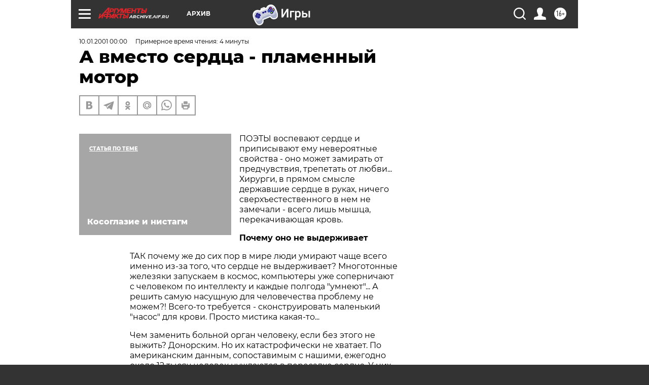

--- FILE ---
content_type: text/html; charset=UTF-8
request_url: https://archive.aif.ru/archive/1624347
body_size: 27144
content:
<!DOCTYPE html>
<!--[if IE 8]><html class="ie8"> <![endif]-->
<!--[if gt IE 8]><!--><html lang="ru"> <!--<![endif]-->
<head>
    <!-- created_at 18-01-2026 09:53:38 -->
    <script>
        window.isIndexPage = 0;
        window.isMobileBrowser = 0;
        window.disableSidebarCut = 1;
        window.bannerDebugMode = 0;
    </script>

                
                                    <meta http-equiv="Content-Type" content="text/html; charset=utf-8" >
<meta name="format-detection" content="telephone=no" >
<meta name="viewport" content="width=device-width, user-scalable=no, initial-scale=1.0, maximum-scale=1.0, minimum-scale=1.0" >
<meta http-equiv="X-UA-Compatible" content="IE=edge,chrome=1" >
<meta name="HandheldFriendly" content="true" >
<meta name="format-detection" content="telephone=no" >
<meta name="theme-color" content="#ffffff" >
<meta name="description" content="Поэты воспевают сердце и приписывают ему невероятные свойства - оно может замирать от предчувствия, трепетать от любви... Хирурги, в прямом смысле державшие сердце в руках, ничего сверхъестественного в нем не замечали - всего лишь мышца, перекачивающая кровь. Так почему же до сих пор в мире люди умирают чаще всего именно из-за того, что сердце не выдерживает?" >
<meta name="keywords" content="" >
<meta name="article:published_time" content="2001-01-10T00:00:00+0300" >
<meta property="og:title" content="А вместо сердца - пламенный мотор" >
<meta property="og:description" content="Поэты воспевают сердце и приписывают ему невероятные свойства - оно может замирать от предчувствия, трепетать от любви... Хирурги, в прямом смысле державшие сердце в руках, ничего сверхъестественного в нем не замечали - всего лишь мышца, перекачивающая кровь. Так почему же до сих пор в мире люди умирают чаще всего именно из-за того, что сердце не выдерживает?" >
<meta property="og:type" content="article" >
<meta property="og:image" content="https://archive.aif.ru/img/regions_og_image/archive.jpg" >
<meta property="og:url" content="https://archive.aif.ru/archive/1624347" >
<meta property="og:site_name" content="AiF" >
<meta property="twitter:card" content="summary_large_image" >
<meta property="twitter:site" content="@aifonline" >
<meta property="twitter:title" content="А вместо сердца - пламенный мотор" >
<meta property="twitter:description" content="Поэты воспевают сердце и приписывают ему невероятные свойства - оно может замирать от предчувствия, трепетать от любви... Хирурги, в прямом смысле державшие сердце в руках, ничего сверхъестественного в нем не замечали - всего лишь мышца, перекачивающая кровь. Так почему же до сих пор в мире люди умирают чаще всего именно из-за того, что сердце не выдерживает?" >
<meta property="twitter:creator" content="@aifonline" >
<meta property="twitter:domain" content="https://archive.aif.ru/archive/1624347" >
<meta name="facebook-domain-verification" content="jiqbwww7rrqnwzjkizob7wrpmgmwq3" >
        <title>А вместо сердца - пламенный мотор | АиФ Архив</title>    <link rel="shortcut icon" type="image/x-icon" href="/favicon.ico" />
    <link rel="icon" type="image/svg+xml" href="/favicon.svg">
    
    <link rel="preload" href="/redesign2018/fonts/montserrat-v15-latin-ext_latin_cyrillic-ext_cyrillic-regular.woff2" as="font" type="font/woff2" crossorigin>
    <link rel="preload" href="/redesign2018/fonts/montserrat-v15-latin-ext_latin_cyrillic-ext_cyrillic-italic.woff2" as="font" type="font/woff2" crossorigin>
    <link rel="preload" href="/redesign2018/fonts/montserrat-v15-latin-ext_latin_cyrillic-ext_cyrillic-700.woff2" as="font" type="font/woff2" crossorigin>
    <link rel="preload" href="/redesign2018/fonts/montserrat-v15-latin-ext_latin_cyrillic-ext_cyrillic-700italic.woff2" as="font" type="font/woff2" crossorigin>
    <link rel="preload" href="/redesign2018/fonts/montserrat-v15-latin-ext_latin_cyrillic-ext_cyrillic-800.woff2" as="font" type="font/woff2" crossorigin>
    <link href="https://archive.aif.ru/amp/archive/1624347" rel="amphtml" >
<link href="https://archive.aif.ru/archive/1624347" rel="canonical" >
<link href="https://archive.aif.ru/redesign2018/css/style.css?6c0" media="all" rel="stylesheet" type="text/css" >
<link href="https://archive.aif.ru/img/icon/apple_touch_icon_57x57.png?6c0" rel="apple-touch-icon" sizes="57x57" >
<link href="https://archive.aif.ru/img/icon/apple_touch_icon_114x114.png?6c0" rel="apple-touch-icon" sizes="114x114" >
<link href="https://archive.aif.ru/img/icon/apple_touch_icon_72x72.png?6c0" rel="apple-touch-icon" sizes="72x72" >
<link href="https://archive.aif.ru/img/icon/apple_touch_icon_144x144.png?6c0" rel="apple-touch-icon" sizes="144x144" >
<link href="https://archive.aif.ru/img/icon/apple-touch-icon.png?6c0" rel="apple-touch-icon" sizes="180x180" >
<link href="https://archive.aif.ru/img/icon/favicon-32x32.png?6c0" rel="icon" type="image/png" sizes="32x32" >
<link href="https://archive.aif.ru/img/icon/favicon-16x16.png?6c0" rel="icon" type="image/png" sizes="16x16" >
<link href="https://archive.aif.ru/img/manifest.json?6c0" rel="manifest" >
<link href="https://archive.aif.ru/img/safari-pinned-tab.svg?6c0" rel="mask-icon" color="#d55b5b" >
<link href="https://ads.betweendigital.com" rel="preconnect" crossorigin="" >
        <script type="text/javascript">
    //<!--
    var isRedesignPage = true;    //-->
</script>
<script type="text/javascript" src="https://archive.aif.ru/js/output/jquery.min.js?6c0"></script>
<script type="text/javascript" src="https://archive.aif.ru/js/output/header_scripts.js?6c0"></script>
<script type="text/javascript">
    //<!--
    var _sf_startpt=(new Date()).getTime()    //-->
</script>
<script type="application/ld+json">
    {"@context":"https:\/\/schema.org","@type":"BreadcrumbList","itemListElement":[{"@type":"ListItem","position":1,"name":"\u0410\u0440\u0433\u0443\u043c\u0435\u043d\u0442\u044b \u0438 \u0424\u0430\u043a\u0442\u044b","item":"https:\/\/archive.aif.ru\/"},{"@type":"ListItem","position":2,"name":"\u0410\u0440\u0445\u0438\u0432","item":"https:\/\/archive.aif.ru\/archive"},{"@type":"ListItem","position":3,"name":"\u0410 \u0432\u043c\u0435\u0441\u0442\u043e \u0441\u0435\u0440\u0434\u0446\u0430 - \u043f\u043b\u0430\u043c\u0435\u043d\u043d\u044b\u0439 \u043c\u043e\u0442\u043e\u0440","item":"https:\/\/archive.aif.ru\/archive\/1624347"}]}</script>
<script type="application/ld+json">
    {"@context":"https:\/\/schema.org","@type":"Article","mainEntityOfPage":{"@type":"WebPage","@id":"https:\/\/archive.aif.ru\/archive\/1624347"},"headline":"\u0410 \u0432\u043c\u0435\u0441\u0442\u043e \u0441\u0435\u0440\u0434\u0446\u0430 - \u043f\u043b\u0430\u043c\u0435\u043d\u043d\u044b\u0439 \u043c\u043e\u0442\u043e\u0440","articleBody":"\r\n\r\n\u041f\u041e\u042d\u0422\u042b \u0432\u043e\u0441\u043f\u0435\u0432\u0430\u044e\u0442 \u0441\u0435\u0440\u0434\u0446\u0435 \u0438 \u043f\u0440\u0438\u043f\u0438\u0441\u044b\u0432\u0430\u044e\u0442 \u0435\u043c\u0443 \u043d\u0435\u0432\u0435\u0440\u043e\u044f\u0442\u043d\u044b\u0435 \u0441\u0432\u043e\u0439\u0441\u0442\u0432\u0430 - \u043e\u043d\u043e \u043c\u043e\u0436\u0435\u0442 \u0437\u0430\u043c\u0438\u0440\u0430\u0442\u044c \u043e\u0442 \u043f\u0440\u0435\u0434\u0447\u0443\u0432\u0441\u0442\u0432\u0438\u044f, \u0442\u0440\u0435\u043f\u0435\u0442\u0430\u0442\u044c \u043e\u0442 \u043b\u044e\u0431\u0432\u0438... \u0425\u0438\u0440\u0443\u0440\u0433\u0438, \u0432 \u043f\u0440\u044f\u043c\u043e\u043c \u0441\u043c\u044b\u0441\u043b\u0435 \u0434\u0435\u0440\u0436\u0430\u0432\u0448\u0438\u0435 \u0441\u0435\u0440\u0434\u0446\u0435 \u0432 \u0440\u0443\u043a\u0430\u0445, \u043d\u0438\u0447\u0435\u0433\u043e \u0441\u0432\u0435\u0440\u0445\u044a\u0435\u0441\u0442\u0435\u0441\u0442\u0432\u0435\u043d\u043d\u043e\u0433\u043e \u0432 \u043d\u0435\u043c \u043d\u0435 \u0437\u0430\u043c\u0435\u0447\u0430\u043b\u0438 - \u0432\u0441\u0435\u0433\u043e \u043b\u0438\u0448\u044c \u043c\u044b\u0448\u0446\u0430, \u043f\u0435\u0440\u0435\u043a\u0430\u0447\u0438\u0432\u0430\u044e\u0449\u0430\u044f \u043a\u0440\u043e\u0432\u044c. \r\n\r\n\r\n\u041f\u043e\u0447\u0435\u043c\u0443 \u043e\u043d\u043e \u043d\u0435 \u0432\u044b\u0434\u0435\u0440\u0436\u0438\u0432\u0430\u0435\u0442\r\n\r\n\r\n\r\n\r\n\u0422\u0410\u041a \u043f\u043e\u0447\u0435\u043c\u0443 \u0436\u0435 \u0434\u043e \u0441\u0438\u0445 \u043f\u043e\u0440 \u0432 \u043c\u0438\u0440\u0435 \u043b\u044e\u0434\u0438 \u0443\u043c\u0438\u0440\u0430\u044e\u0442 \u0447\u0430\u0449\u0435 \u0432\u0441\u0435\u0433\u043e \u0438\u043c\u0435\u043d\u043d\u043e \u0438\u0437-\u0437\u0430 \u0442\u043e\u0433\u043e, \u0447\u0442\u043e \u0441\u0435\u0440\u0434\u0446\u0435 \u043d\u0435 \u0432\u044b\u0434\u0435\u0440\u0436\u0438\u0432\u0430\u0435\u0442? \u041c\u043d\u043e\u0433\u043e\u0442\u043e\u043d\u043d\u044b\u0435 \u0436\u0435\u043b\u0435\u0437\u044f\u043a\u0438 \u0437\u0430\u043f\u0443\u0441\u043a\u0430\u0435\u043c \u0432 \u043a\u043e\u0441\u043c\u043e\u0441, \u043a\u043e\u043c\u043f\u044c\u044e\u0442\u0435\u0440\u044b \u0443\u0436\u0435 \u0441\u043e\u043f\u0435\u0440\u043d\u0438\u0447\u0430\u044e\u0442 \u0441 \u0447\u0435\u043b\u043e\u0432\u0435\u043a\u043e\u043c \u043f\u043e \u0438\u043d\u0442\u0435\u043b\u043b\u0435\u043a\u0442\u0443 \u0438 \u043a\u0430\u0436\u0434\u044b\u0435 \u043f\u043e\u043b\u0433\u043e\u0434\u0430 \"\u0443\u043c\u043d\u0435\u044e\u0442\"... \u0410 \u0440\u0435\u0448\u0438\u0442\u044c \u0441\u0430\u043c\u0443\u044e \u043d\u0430\u0441\u0443\u0449\u043d\u0443\u044e \u0434\u043b\u044f \u0447\u0435\u043b\u043e\u0432\u0435\u0447\u0435\u0441\u0442\u0432\u0430 \u043f\u0440\u043e\u0431\u043b\u0435\u043c\u0443 \u043d\u0435 \u043c\u043e\u0436\u0435\u043c?! \u0412\u0441\u0435\u0433\u043e-\u0442\u043e \u0442\u0440\u0435\u0431\u0443\u0435\u0442\u0441\u044f - \u0441\u043a\u043e\u043d\u0441\u0442\u0440\u0443\u0438\u0440\u043e\u0432\u0430\u0442\u044c \u043c\u0430\u043b\u0435\u043d\u044c\u043a\u0438\u0439 \"\u043d\u0430\u0441\u043e\u0441\" \u0434\u043b\u044f \u043a\u0440\u043e\u0432\u0438. \u041f\u0440\u043e\u0441\u0442\u043e \u043c\u0438\u0441\u0442\u0438\u043a\u0430 \u043a\u0430\u043a\u0430\u044f-\u0442\u043e... \r\n\r\n\r\n\u0427\u0435\u043c \u0437\u0430\u043c\u0435\u043d\u0438\u0442\u044c \u0431\u043e\u043b\u044c\u043d\u043e\u0439 \u043e\u0440\u0433\u0430\u043d \u0447\u0435\u043b\u043e\u0432\u0435\u043a\u0443, \u0435\u0441\u043b\u0438 \u0431\u0435\u0437 \u044d\u0442\u043e\u0433\u043e \u043d\u0435 \u0432\u044b\u0436\u0438\u0442\u044c? \u0414\u043e\u043d\u043e\u0440\u0441\u043a\u0438\u043c. \u041d\u043e \u0438\u0445 \u043a\u0430\u0442\u0430\u0441\u0442\u0440\u043e\u0444\u0438\u0447\u0435\u0441\u043a\u0438 \u043d\u0435 \u0445\u0432\u0430\u0442\u0430\u0435\u0442. \u041f\u043e \u0430\u043c\u0435\u0440\u0438\u043a\u0430\u043d\u0441\u043a\u0438\u043c \u0434\u0430\u043d\u043d\u044b\u043c, \u0441\u043e\u043f\u043e\u0441\u0442\u0430\u0432\u0438\u043c\u044b\u043c \u0441 \u043d\u0430\u0448\u0438\u043c\u0438, \u0435\u0436\u0435\u0433\u043e\u0434\u043d\u043e \u043e\u043a\u043e\u043b\u043e 12 \u0442\u044b\u0441\u044f\u0447 \u0447\u0435\u043b\u043e\u0432\u0435\u043a \u043d\u0443\u0436\u0434\u0430\u044e\u0442\u0441\u044f \u0432 \u043f\u0435\u0440\u0435\u0441\u0430\u0434\u043a\u0435 \u0441\u0435\u0440\u0434\u0446\u0430. \u0423 \u043d\u0438\u0445, \u043a\u043e\u043d\u0435\u0447\u043d\u043e, \u043f\u0435\u0440\u0435\u0441\u0430\u0434\u043a\u0443 \u0441\u0435\u0440\u0434\u0446\u0430 \u0434\u0435\u043b\u0430\u044e\u0442 \u043d\u0435 \u0432\u0441\u0435\u043c, \u043d\u043e \u0443 \u043d\u0430\u0441 \u0432\u043e\u043e\u0431\u0449\u0435 \u043f\u0440\u043e\u0432\u043e\u0434\u044f\u0442 \u043d\u0435 \u0431\u043e\u043b\u0435\u0435 10 \u0442\u0440\u0430\u043d\u0441\u043f\u043b\u0430\u043d\u0442\u0430\u0446\u0438\u0439 \u0432 \u0433\u043e\u0434.\r\n\r\n\r\n\u0413\u0434\u0435 \u0436\u0435 \u0432\u0437\u044f\u0442\u044c \"\u0437\u0430\u043f\u0430\u0441\u043d\u043e\u0435 \u0441\u0435\u0440\u0434\u0446\u0435\"? \u0418\u0434\u0435\u0430\u043b\u044c\u043d\u044b\u0439 \u0432\u044b\u0445\u043e\u0434 \u0432\u0438\u0434\u0438\u0442\u0441\u044f \u0432 \u043a\u043b\u043e\u043d\u0438\u0440\u043e\u0432\u0430\u043d\u0438\u0438. \u041d\u0430\u0432\u0435\u0440\u043d\u043e\u0435, \u043a\u043e\u0433\u0434\u0430-\u043d\u0438\u0431\u0443\u0434\u044c \u043f\u0440\u043e\u0431\u043b\u0435\u043c\u0430 \u0437\u0430\u043c\u0435\u043d\u044b \u0431\u043e\u043b\u044c\u043d\u044b\u0445 \u043e\u0440\u0433\u0430\u043d\u043e\u0432 \u0431\u0443\u0434\u0435\u0442 \u0440\u0435\u0448\u0435\u043d\u0430 \u0438\u043c\u0435\u043d\u043d\u043e \u0442\u0430\u043a\u0438\u043c \u043e\u0431\u0440\u0430\u0437\u043e\u043c. \u041d\u043e, \u043f\u043e \u0441\u0430\u043c\u044b\u043c \u043e\u043f\u0442\u0438\u043c\u0438\u0441\u0442\u0438\u0447\u043d\u044b\u043c \u043f\u0440\u043e\u0433\u043d\u043e\u0437\u0430\u043c, \u043f\u0435\u0440\u0432\u044b\u0445 \u0440\u0435\u0437\u0443\u043b\u044c\u0442\u0430\u0442\u043e\u0432 \u043f\u043e \u0432\u044b\u0440\u0430\u0449\u0438\u0432\u0430\u043d\u0438\u044e \u043e\u0440\u0433\u0430\u043d\u043e\u0432-\u043a\u043b\u043e\u043d\u043e\u0432 \u043c\u043e\u0436\u043d\u043e \u043e\u0436\u0438\u0434\u0430\u0442\u044c \u043d\u0435 \u0440\u0430\u043d\u0435\u0435, \u0447\u0435\u043c \u0447\u0435\u0440\u0435\u0437 30-40 \u043b\u0435\u0442. \r\n\r\n\r\n\u0421\u0434\u0435\u043b\u0430\u0442\u044c \u0438\u0441\u043a\u0443\u0441\u0441\u0442\u0432\u0435\u043d\u043d\u043e\u0435 \u0441\u0435\u0440\u0434\u0446\u0435 \u043c\u043e\u0436\u043d\u043e \u043d\u0430\u043c\u043d\u043e\u0433\u043e \u0440\u0430\u043d\u044c\u0448\u0435. \u0412 \u043f\u0440\u0438\u043d\u0446\u0438\u043f\u0435 \"\u043f\u043e\u0434\u043c\u0435\u043d\u0438\u0442\u044c\" \u0441\u043e\u0431\u0441\u0442\u0432\u0435\u043d\u043d\u043e\u0435 \u0441\u0435\u0440\u0434\u0446\u0435 \u0447\u0435\u043b\u043e\u0432\u0435\u043a\u0430 \"\u043d\u0430 \u0432\u0440\u0435\u043c\u044f\" - \u0443\u0436\u0435 \u043d\u0435 \u043f\u0440\u043e\u0431\u043b\u0435\u043c\u0430. \u0421\u0438\u0441\u0442\u0435\u043c\u044b \u0438\u0441\u043a\u0443\u0441\u0441\u0442\u0432\u0435\u043d\u043d\u043e\u0433\u043e \u043a\u0440\u043e\u0432\u043e\u043e\u0431\u0440\u0430\u0449\u0435\u043d\u0438\u044f \u043f\u0440\u0438\u043c\u0435\u043d\u044f\u044e\u0442\u0441\u044f \u043f\u0440\u0438 \u043e\u043f\u0435\u0440\u0430\u0446\u0438\u044f\u0445 \u043d\u0430 \u0441\u0435\u0440\u0434\u0446\u0435 \u0443\u0436\u0435 \u043c\u043d\u043e\u0433\u043e \u043b\u0435\u0442. \u041d\u043e, \u043a\u0430\u043a \u0438 \u0430\u043f\u043f\u0430\u0440\u0430\u0442\u044b \"\u0438\u0441\u043a\u0443\u0441\u0441\u0442\u0432\u0435\u043d\u043d\u0430\u044f \u043f\u043e\u0447\u043a\u0430\" (\u0433\u0435\u043c\u043e\u0434\u0438\u0430\u043b\u0438\u0437) - \u044d\u0442\u043e \u0431\u043e\u043b\u044c\u0448\u0438\u0435 \u0441\u0442\u0430\u0446\u0438\u043e\u043d\u0430\u0440\u043d\u044b\u0435 \u0443\u0441\u0442\u0440\u043e\u0439\u0441\u0442\u0432\u0430, \u0440\u0430\u0441\u043f\u043e\u043b\u0430\u0433\u0430\u044e\u0449\u0438\u0435\u0441\u044f \u0432 \u043a\u043b\u0438\u043d\u0438\u043a\u0430\u0445. \u0410 \u043a\u0430\u043a \u0434\u043e\u0431\u0438\u0442\u044c\u0441\u044f, \u0447\u0442\u043e\u0431\u044b \u0441\u0435\u0440\u0434\u0446\u0435 \u0431\u044b\u043b\u043e \u0432\u043d\u0443\u0442\u0440\u0438 \u043e\u0440\u0433\u0430\u043d\u0438\u0437\u043c\u0430, \u043a\u0430\u043a \u043d\u0430\u0441\u0442\u043e\u044f\u0449\u0435\u0435. \u041d\u0430 \u043a\u0430\u043a\u043e\u043c \"\u0442\u043e\u043f\u043b\u0438\u0432\u0435\" \"\u0438\u0441\u043a\u0443\u0441\u0441\u0442\u0432\u0435\u043d\u043d\u044b\u0439 \u043c\u043e\u0442\u043e\u0440\" \u0441\u043c\u043e\u0436\u0435\u0442 \u0440\u0430\u0431\u043e\u0442\u0430\u0442\u044c \u0432\u043d\u0443\u0442\u0440\u0438 \u0447\u0435\u043b\u043e\u0432\u0435\u043a\u0430 \u0434\u0435\u0441\u044f\u0442\u044c - \u0434\u0432\u0430\u0434\u0446\u0430\u0442\u044c \u043b\u0435\u0442? \r\n\r\n\r\n\u0410\u043c\u0435\u0440\u0438\u043a\u0430\u043d\u0446\u0430\u043c \u0443\u0434\u0430\u043b\u043e\u0441\u044c \u0431\u0435\u0437\u043e\u043f\u0430\u0441\u043d\u043e \u0434\u043b\u044f \u043f\u0430\u0446\u0438\u0435\u043d\u0442\u0430 \"\u0437\u0430\u043f\u0438\u0445\u043d\u0443\u0442\u044c\" \u0432 \u0430\u043f\u043f\u0430\u0440\u0430\u0442\u0438\u043a \u0440\u0430\u0434\u0438\u043e\u0438\u0437\u043e\u0442\u043e\u043f\u044b. \u041d\u043e \u043f\u043e\u0434\u043d\u044f\u043b\u0430\u0441\u044c \u0432\u043e\u043b\u043d\u0430 \u0432\u043e\u0437\u043c\u0443\u0449\u0435\u043d\u0438\u044f \"\u0437\u0435\u043b\u0435\u043d\u044b\u0445\": \u0430 \u0447\u0442\u043e \u0431\u0443\u0434\u0435\u0442, \u0435\u0441\u043b\u0438 \u0433\u0430\u043d\u0433\u0441\u0442\u0435\u0440\u044b \u043f\u043e\u0434\u043a\u0430\u0440\u0430\u0443\u043b\u044f\u0442 \u0432\u0441\u0435\u0445 \u043b\u044e\u0434\u0435\u0439 \u0441 \u0442\u0430\u043a\u0438\u043c\u0438 \u0438\u0441\u043a\u0443\u0441\u0441\u0442\u0432\u0435\u043d\u043d\u044b\u043c\u0438 \u0441\u0435\u0440\u0434\u0446\u0430\u043c\u0438, \u0443\u0431\u044c\u044e\u0442 \u0438\u0445, \u0430 \u0438\u0445 \u0440\u0430\u0434\u0438\u043e\u0438\u0437\u043e\u0442\u043e\u043f\u044b \u0441\u043e\u0431\u0435\u0440\u0443\u0442 \u0432 \u043a\u0443\u0447\u0443 \u0438 \u0431\u0443\u0434\u0443\u0442 \u0443\u0433\u0440\u043e\u0436\u0430\u0442\u044c \u043c\u0438\u0440\u0443 \u044f\u0434\u0435\u0440\u043d\u044b\u043c \u0432\u0437\u0440\u044b\u0432\u043e\u043c... \u0424\u0430\u043d\u0442\u0430\u0437\u0438\u044f, \u043a\u043e\u043d\u0435\u0447\u043d\u043e, \u043d\u043e \u0442\u0435\u043c \u043d\u0435 \u043c\u0435\u043d\u0435\u0435 \u043e\u0441\u0443\u0449\u0435\u0441\u0442\u0432\u043b\u0435\u043d\u0438\u0435 \u044d\u0442\u043e\u0433\u043e \u043f\u0440\u043e\u0435\u043a\u0442\u0430 \u0437\u0430\u0442\u043e\u0440\u043c\u043e\u0437\u0438\u043b\u0438. \u0421\u0435\u0433\u043e\u0434\u043d\u044f \u0432 \u043a\u0430\u0447\u0435\u0441\u0442\u0432\u0435 \u0431\u0435\u0437\u043e\u043f\u0430\u0441\u043d\u043e\u0433\u043e \"\u0442\u043e\u043f\u043b\u0438\u0432\u0430\" \u0440\u0435\u0448\u0435\u043d\u043e \u043f\u0440\u0438\u043c\u0435\u043d\u044f\u0442\u044c \u0440\u0430\u0434\u0438\u043e\u0438\u0437\u043e\u0442\u043e\u043f\u044b \u0439\u043e\u0434\u0430 \u0438 \u0444\u043e\u0441\u0444\u043e\u0440\u0430 (\u0438\u0437 \u043d\u0438\u0445 \u0431\u043e\u043c\u0431\u0443 - \u043d\u0438\u043a\u0430\u043a, \u0434\u0430\u0436\u0435 \u0442\u0435\u043e\u0440\u0435\u0442\u0438\u0447\u0435\u0441\u043a\u0438), \u0442\u0430\u043a \u0447\u0442\u043e \u0435\u0441\u0442\u044c \u043d\u0430\u0434\u0435\u0436\u0434\u0430, \u0447\u0442\u043e \u0440\u0430\u0431\u043e\u0442\u044b \u0432\u043e\u0437\u043e\u0431\u043d\u043e\u0432\u044f\u0442\u0441\u044f. \r\n\r\n\r\n\u041a\u043e\u0433\u0434\u0430 \u0436\u0435?!\r\n\r\n\r\n\r\n\r\n\u0418\u0421\u041a\u0423\u0421\u0421\u0422\u0412\u0415\u041d\u041d\u041e\u0415 \u0441\u0435\u0440\u0434\u0446\u0435, \u043f\u043e\u043b\u043d\u043e\u0441\u0442\u044c\u044e \u0438\u043c\u043f\u043b\u0430\u043d\u0442\u0438\u0440\u0443\u0435\u043c\u043e\u0435 \u0432 \u043e\u0440\u0433\u0430\u043d\u0438\u0437\u043c \u0447\u0435\u043b\u043e\u0432\u0435\u043a\u0430, \u043a\u043e\u043c\u043f\u0430\u043a\u0442\u043d\u043e\u0435 \u0438 \u0432\u043f\u043e\u043b\u043d\u0435 \u043d\u0430\u0434\u0435\u0436\u043d\u043e\u0435, \u0431\u0443\u0434\u0435\u0442 \u0441\u043e\u0437\u0434\u0430\u043d\u043e \u043e\u0447\u0435\u043d\u044c \u0441\u043a\u043e\u0440\u043e. \u0410\u043a\u0430\u0434\u0435\u043c\u0438\u043a \u0412\u0430\u043b\u0435\u0440\u0438\u0439 \u0428\u0443\u043c\u0430\u043a\u043e\u0432 \u0441\u0447\u0438\u0442\u0430\u0435\u0442, \u0447\u0442\u043e \u044d\u0442\u0430 \u0437\u0430\u0434\u0430\u0447\u0430 \u0431\u0443\u0434\u0435\u0442 \u0440\u0435\u0448\u0435\u043d\u0430 \u0443\u0436\u0435 \u0447\u0435\u0440\u0435\u0437 \u0433\u043e\u0434-\u0434\u0432\u0430. \u0421\u043a\u043e\u0440\u0435\u0435 \u0432\u0441\u0435\u0433\u043e \u044d\u0442\u043e \u043f\u043e\u043b\u0443\u0447\u0438\u0442\u0441\u044f \u0443 \u0430\u043c\u0435\u0440\u0438\u043a\u0430\u043d\u0446\u0435\u0432, \u043a\u043e\u0442\u043e\u0440\u044b\u0435 \u0442\u0440\u0430\u0442\u044f\u0442 \u0432 \u0433\u043e\u0434 \u043d\u0430 \u0438\u0441\u0441\u043b\u0435\u0434\u043e\u0432\u0430\u043d\u0438\u044f \u0432 \u044d\u0442\u043e\u0439 \u043e\u0431\u043b\u0430\u0441\u0442\u0438 \u0431\u043e\u043b\u0435\u0435 20 \u043c\u043b\u043d. \u0434\u043e\u043b\u043b\u0430\u0440\u043e\u0432. \u0420\u043e\u0441\u0441\u0438\u0439\u0441\u043a\u0438\u0439 \u043f\u0440\u043e\u0435\u043a\u0442 \u043d\u0435 \u0445\u0443\u0436\u0435, \u043c\u0430\u043a\u0435\u0442 \u0438\u0441\u043a\u0443\u0441\u0441\u0442\u0432\u0435\u043d\u043d\u043e\u0433\u043e \u0441\u0435\u0440\u0434\u0446\u0430 \u043c\u043e\u0436\u043d\u043e \u043f\u043e\u0434\u0435\u0440\u0436\u0430\u0442\u044c \u0432 \u0440\u0443\u043a\u0430\u0445. \u041d\u043e \u043d\u0435 \u0431\u043e\u043b\u0435\u0435. \u0414\u043b\u044f \u044d\u043a\u0441\u043f\u0435\u0440\u0438\u043c\u0435\u043d\u0442\u0430\u043b\u044c\u043d\u043e\u0439 \u043e\u043f\u0435\u0440\u0430\u0446\u0438\u0438 \u0434\u0430\u0436\u0435 \u043d\u0430 \u0436\u0438\u0432\u043e\u0442\u043d\u044b\u0445 \u043e\u043d\u043e \u0435\u0449\u0435 \u043d\u0435 \u0433\u043e\u0434\u0438\u0442\u0441\u044f. \u041d\u0430\u0443\u0447\u043d\u044b\u0435 \u0438\u0441\u0441\u043b\u0435\u0434\u043e\u0432\u0430\u043d\u0438\u044f \u0432 \u0420\u043e\u0441\u0441\u0438\u0438 \"\u043f\u043e\u0434\u043f\u0438\u0442\u044b\u0432\u0430\u044e\u0442\u0441\u044f\" \u043b\u0438\u0448\u044c \u0431\u043b\u0430\u0433\u043e\u0442\u0432\u043e\u0440\u0438\u0442\u0435\u043b\u044c\u043d\u044b\u043c\u0438 \u0430\u043a\u0446\u0438\u044f\u043c\u0438, \u0430 \u0441\u043e \u0441\u043f\u043e\u043d\u0441\u043e\u0440\u0430\u043c\u0438 \u0443 \u043d\u0430\u0441, \u043c\u044f\u0433\u043a\u043e \u0433\u043e\u0432\u043e\u0440\u044f, \u043d\u0435 \u0433\u0443\u0441\u0442\u043e. \u041d\u043e \u0438\u0441\u043a\u0443\u0441\u0441\u0442\u0432\u0435\u043d\u043d\u043e\u0435 \u0441\u0435\u0440\u0434\u0446\u0435 - \u044d\u0442\u043e \u0432\u0441\u0435-\u0442\u0430\u043a\u0438 \u0440\u0435\u0430\u043b\u044c\u043d\u043e\u0441\u0442\u044c. \u041f\u0435\u0440\u0441\u043f\u0435\u043a\u0442\u0438\u0432\u044b \u0437\u0430\u043c\u0435\u043d\u044b \u0434\u0440\u0443\u0433\u0438\u0445 \u0436\u0438\u0437\u043d\u0435\u043d\u043d\u043e \u0432\u0430\u0436\u043d\u044b\u0445 \u043e\u0440\u0433\u0430\u043d\u043e\u0432 \u0432\u0435\u0441\u044c\u043c\u0430 \u0442\u0443\u043c\u0430\u043d\u043d\u044b\u0435. \r\n\r\n\r\n\u041f\u043e\u043f\u044b\u0442\u043a\u0438 \u0438\u043c\u0438\u0442\u0438\u0440\u043e\u0432\u0430\u0442\u044c \u0447\u0435\u043b\u043e\u0432\u0435\u0447\u0435\u0441\u043a\u0443\u044e \u043f\u0435\u0447\u0435\u043d\u044c \u043f\u0440\u0435\u0434\u043f\u0440\u0438\u043d\u0438\u043c\u0430\u043b\u0438\u0441\u044c \u0432\u043e \u043c\u043d\u043e\u0433\u0438\u0445 \u0441\u0442\u0440\u0430\u043d\u0430\u0445. \u041d\u043e \u0442\u043e, \u0447\u0442\u043e \u0443\u0447\u0435\u043d\u044b\u0435 \u043f\u044b\u0442\u0430\u043b\u0438\u0441\u044c \u0438\u043c\u0435\u043d\u043e\u0432\u0430\u0442\u044c \"\u0438\u0441\u043a\u0443\u0441\u0441\u0442\u0432\u0435\u043d\u043d\u043e\u0439 \u043f\u0435\u0447\u0435\u043d\u044c\u044e\", \u043d\u0430 \u0441\u0430\u043c\u043e\u043c \u0434\u0435\u043b\u0435 \u0431\u044b\u043b\u043e \u043b\u0438\u0448\u044c \u043c\u0430\u043b\u044b\u043c \u043f\u0440\u0438\u0431\u043b\u0438\u0436\u0435\u043d\u0438\u0435\u043c. \u0414\u043b\u044f \u0442\u043e\u0433\u043e \u0447\u0442\u043e\u0431\u044b \u0441\u0434\u0435\u043b\u0430\u0442\u044c \"\u043a\u043e\u043f\u0438\u044e\", \u043f\u0440\u0435\u0436\u0434\u0435 \u043d\u0430\u0434\u043e \u0440\u0430\u0437\u043e\u0431\u0440\u0430\u0442\u044c\u0441\u044f \u0432 \"\u043e\u0440\u0438\u0433\u0438\u043d\u0430\u043b\u0435\". \u041c\u0435\u0436\u0434\u0443 \u0442\u0435\u043c \u043d\u0435\u043a\u043e\u0442\u043e\u0440\u044b\u0435 \u043c\u0435\u0445\u0430\u043d\u0438\u0437\u043c\u044b \u0440\u0430\u0431\u043e\u0442\u044b \u044d\u0442\u043e\u0439 \u0432\u043d\u0443\u0442\u0440\u0435\u043d\u043d\u0435\u0439 \"\u0431\u0438\u043e\u0445\u0438\u043c\u0438\u0447\u0435\u0441\u043a\u043e\u0439 \u043b\u0430\u0431\u043e\u0440\u0430\u0442\u043e\u0440\u0438\u0438\" \u0434\u043e \u0441\u0438\u0445 \u043f\u043e\u0440 \u043d\u0435\u0438\u0437\u0432\u0435\u0441\u0442\u043d\u044b. \u0422\u0430\u043a \u0447\u0442\u043e \u0441\u043e\u0437\u0434\u0430\u043d\u0438\u0435 \u0438\u0441\u043a\u0443\u0441\u0441\u0442\u0432\u0435\u043d\u043d\u043e\u0439 \u043f\u0435\u0447\u0435\u043d\u0438 \u0432 \u0431\u043b\u0438\u0436\u0430\u0439\u0448\u0438\u0435 \u0433\u043e\u0434\u044b \u043d\u0435 \u043f\u0440\u0435\u0434\u0432\u0438\u0434\u0438\u0442\u0441\u044f. \r\n\r\n\r\n\"\u0418\u0441\u043a\u0443\u0441\u0441\u0442\u0432\u0435\u043d\u043d\u044b\u0435 \u043b\u0435\u0433\u043a\u0438\u0435\" \u0441\u0443\u0449\u0435\u0441\u0442\u0432\u0443\u044e\u0442 \u043b\u0438\u0448\u044c \u043a\u0430\u043a \u0447\u0430\u0441\u0442\u044c \u0430\u043f\u043f\u0430\u0440\u0430\u0442\u0443\u0440\u044b \"\u0441\u0435\u0440\u0434\u0446\u0435-\u043b\u0435\u0433\u043a\u043e\u0435\" \u0438 \u043f\u043e\u0434\u043a\u043b\u044e\u0447\u0430\u044e\u0442\u0441\u044f \u0442\u043e\u043b\u044c\u043a\u043e \u0432\u043e \u0432\u0440\u0435\u043c\u044f \u043e\u043f\u0435\u0440\u0430\u0446\u0438\u0439 \u043d\u0430 \u0441\u0435\u0440\u0434\u0446\u0435. \u0420\u0430\u0431\u043e\u0442\u044b \u043f\u043e \u0441\u043e\u0437\u0434\u0430\u043d\u0438\u044e \u043f\u043e\u043b\u043d\u043e\u0441\u0442\u044c\u044e \u0432\u0436\u0438\u0432\u043b\u044f\u0435\u043c\u043e\u0433\u043e \u043b\u0435\u0433\u043a\u043e\u0433\u043e, \u0434\u0430 \u0435\u0449\u0435 \u0442\u0430\u043a\u043e\u0433\u043e, \u0447\u0442\u043e\u0431\u044b \u0434\u0435\u0439\u0441\u0442\u0432\u043e\u0432\u0430\u043b\u043e \u043c\u043d\u043e\u0433\u043e \u043b\u0435\u0442, \u043d\u0430\u0445\u043e\u0434\u044f\u0442\u0441\u044f \u043d\u0430 \u0441\u0430\u043c\u043e\u043c \u043d\u0430\u0447\u0430\u043b\u044c\u043d\u043e\u043c \u044d\u0442\u0430\u043f\u0435. \r\n\r\n\r\n\u0417\u0430\u043f\u0447\u0430\u0441\u0442\u0438? \u0418\u0437\u0432\u043e\u043b\u044c\u0442\u0435!\r\n\r\n\r\n\r\n\r\n\u0410\u0411\u0421\u041e\u041b\u042e\u0422\u041d\u0410\u042f \u0437\u0430\u043c\u0435\u043d\u0430 \u043f\u043e\u0434\u0436\u0435\u043b\u0443\u0434\u043e\u0447\u043d\u043e\u0439 \u0436\u0435\u043b\u0435\u0437\u044b \u043c\u043e\u0433\u043b\u0430 \u0431\u044b, \u0432\u0435\u0440\u043e\u044f\u0442\u043d\u043e, \u0440\u0435\u0448\u0438\u0442\u044c \u043f\u0440\u043e\u0431\u043b\u0435\u043c\u0443 \u0434\u0438\u0430\u0431\u0435\u0442\u0430, \u0432\u043e \u0432\u0441\u044f\u043a\u043e\u043c \u0441\u043b\u0443\u0447\u0430\u0435 - \u0437\u043d\u0430\u0447\u0438\u0442\u0435\u043b\u044c\u043d\u043e \u0443\u043b\u0443\u0447\u0448\u0438\u0442\u044c \u043a\u0430\u0447\u0435\u0441\u0442\u0432\u043e \u0436\u0438\u0437\u043d\u0438 \u0431\u043e\u043b\u044c\u043d\u044b\u0445, \u043a\u043e\u0442\u043e\u0440\u044b\u0435 \u043e\u0431\u0440\u0435\u0447\u0435\u043d\u044b \u043d\u0430 \u043f\u043e\u0441\u0442\u043e\u044f\u043d\u043d\u044b\u0435 \u0438\u043d\u044a\u0435\u043a\u0446\u0438\u0438 \u0438\u043d\u0441\u0443\u043b\u0438\u043d\u0430. \u0414\u0438\u0430\u0431\u0435\u0442 \u0432\u0445\u043e\u0434\u0438\u0442 \u0432 \u043f\u0435\u0447\u0430\u043b\u044c\u043d\u0443\u044e \u0433\u0440\u0443\u043f\u043f\u0443 \u043b\u0438\u0434\u0435\u0440\u043e\u0432 \u0441\u0440\u0435\u0434\u0438 \u043f\u0440\u0438\u0447\u0438\u043d \u0441\u043c\u0435\u0440\u0442\u043d\u043e\u0441\u0442\u0438. \u041d\u0435\u043a\u043e\u0442\u043e\u0440\u044b\u0435 \u043f\u043e\u0434\u043e\u0431\u0438\u044f \u044d\u0442\u043e\u043c\u0443 \u0447\u0435\u043b\u043e\u0432\u0435\u0447\u0435\u0441\u043a\u043e\u043c\u0443 \u043e\u0440\u0433\u0430\u043d\u0443 \u0441\u0443\u0449\u0435\u0441\u0442\u0432\u0443\u044e\u0442 \u0438 \u0443 \u043d\u0430\u0441, \u0438 \u0437\u0430 \u0440\u0443\u0431\u0435\u0436\u043e\u043c. \u0421\u0430\u043c\u043e\u0435 \u0442\u0440\u0443\u0434\u043d\u043e\u0435 \u043f\u0440\u0438 \u0441\u043e\u0437\u0434\u0430\u043d\u0438\u0438 \u0438\u0441\u043a\u0443\u0441\u0441\u0442\u0432\u0435\u043d\u043d\u043e\u0439 \u043f\u043e\u0434\u0436\u0435\u043b\u0443\u0434\u043e\u0447\u043d\u043e\u0439 \u0436\u0435\u043b\u0435\u0437\u044b - \"\u043f\u0440\u0438\u0441\u0442\u0440\u043e\u0438\u0442\u044c\" \u0432 \u043d\u0435\u0439 \u0434\u0430\u0442\u0447\u0438\u043a, \u043a\u043e\u0442\u043e\u0440\u044b\u0439 \u0431\u044b \u043e\u0442\u0441\u043b\u0435\u0436\u0438\u0432\u0430\u043b \u0443\u0440\u043e\u0432\u0435\u043d\u044c \u0441\u0430\u0445\u0430\u0440\u0430 \u0432 \u043a\u0440\u043e\u0432\u0438 \u0438 \u0432 \u043d\u0443\u0436\u043d\u044b\u0439 \u043c\u043e\u043c\u0435\u043d\u0442 \u0432\u0432\u043e\u0434\u0438\u043b \u0438\u043d\u0441\u0443\u043b\u0438\u043d. \u041f\u043e\u044f\u0432\u0438\u043b\u0438\u0441\u044c \u0441\u043e\u043e\u0431\u0449\u0435\u043d\u0438\u044f, \u0447\u0442\u043e \u0430\u043c\u0435\u0440\u0438\u043a\u0430\u043d\u0441\u043a\u0438\u043c \u0438 \u0444\u0440\u0430\u043d\u0446\u0443\u0437\u0441\u043a\u0438\u043c \u0443\u0447\u0435\u043d\u044b\u043c \u044d\u0442\u043e \u0443\u0434\u0430\u043b\u043e\u0441\u044c. \u041f\u0435\u0440\u0432\u0430\u044f \u043e\u043f\u0435\u0440\u0430\u0446\u0438\u044f \u043e\u0441\u0443\u0449\u0435\u0441\u0442\u0432\u043b\u0435\u043d\u0430 \u0432 \u043a\u043e\u043d\u0446\u0435 2000 \u0433\u043e\u0434\u0430. \u0418\u0441\u043a\u0443\u0441\u0441\u0442\u0432\u0435\u043d\u043d\u0430\u044f \u043f\u043e\u0434\u0436\u0435\u043b\u0443\u0434\u043e\u0447\u043d\u0430\u044f \u0440\u0430\u0431\u043e\u0442\u0430\u0435\u0442 \u043d\u0430 \u0431\u0430\u0442\u0430\u0440\u0435\u0439\u043a\u0430\u0445, \u043a\u043e\u0442\u043e\u0440\u044b\u0445 \u0434\u043e\u043b\u0436\u043d\u043e \u0445\u0432\u0430\u0442\u0438\u0442\u044c \u043d\u0430 \u0434\u0435\u0441\u044f\u0442\u044c \u043b\u0435\u0442, \u0430 \u0432\u043d\u0443\u0442\u0440\u0435\u043d\u043d\u0438\u0439 \u0440\u0435\u0437\u0435\u0440\u0432\u0443\u0430\u0440 \u0441 \u0438\u043d\u0441\u0443\u043b\u0438\u043d\u043e\u043c \u0431\u043e\u043b\u044c\u043d\u044b\u043c \u043f\u0440\u0438\u0434\u0435\u0442\u0441\u044f \u043f\u043e\u043f\u043e\u043b\u043d\u044f\u0442\u044c \u043a\u0430\u0436\u0434\u044b\u0435 \u0434\u0432\u0430 \u0433\u043e\u0434\u0430. \u0421\u043b\u0435\u0434\u0443\u044e\u0449\u0438\u043c \u044d\u0442\u0430\u043f\u043e\u043c, \u0432\u0435\u0440\u043e\u044f\u0442\u043d\u043e, \u0441\u0442\u0430\u043d\u0435\u0442 \u0441\u043e\u0437\u0434\u0430\u043d\u0438\u0435 \u043f\u043e\u0434\u0436\u0435\u043b\u0443\u0434\u043e\u0447\u043d\u043e\u0439 \u0436\u0435\u043b\u0435\u0437\u044b, \u043a\u043e\u0442\u043e\u0440\u0430\u044f \u0441\u0430\u043c\u0430 \u0441\u043c\u043e\u0436\u0435\u0442 \u043f\u0440\u043e\u0438\u0437\u0432\u043e\u0434\u0438\u0442\u044c \u0438\u043d\u0441\u0443\u043b\u0438\u043d.\r\n\u0421\u043c\u043e\u0442\u0440\u0438\u0442\u0435 \u0442\u0430\u043a\u0436\u0435:\r\n\r\n    \u0421\u0435\u0440\u0434\u0446\u0435 \u0434\u043e\u043d\u043e\u0440\u0441\u043a\u043e\u0435 \u0438\u043b\u0438 \u0438\u0441\u043a\u0443\u0441\u0441\u0442\u0432\u0435\u043d\u043d\u043e\u0435&nbsp;&rarr;\r\n    \u0420\u0430\u043d\u044c\u0448\u0435 \u043e\u043d\u0438 \u043e\u0441\u0442\u0430\u0432\u0430\u043b\u0438\u0441\u044c \u0438\u043d\u0432\u0430\u043b\u0438\u0434\u0430\u043c\u0438&nbsp;&rarr;\r\n    \u0420\u0435\u0430\u043d\u0438\u043c\u0430\u0446\u0438\u044f - \u044d\u0442\u043e \"\u043e\u0436\u0438\u0432\u043b\u0435\u043d\u0438\u0435\"&nbsp;&rarr;\r\n ...","author":[{"@type":"Organization","name":"\u0410\u0440\u0433\u0443\u043c\u0435\u043d\u0442\u044b \u0438 \u0424\u0430\u043a\u0442\u044b","url":"https:\/\/aif.ru\/"}],"keywords":["\u0410\u0440\u0445\u0438\u0432"],"datePublished":"2001-01-10T00:00:00+03:00","dateModified":"2021-03-10T09:53:10+03:00","interactionStatistic":[{"@type":"InteractionCounter","interactionType":"http:\/\/schema.org\/CommentAction","userInteractionCount":0}]}</script>
<script type="text/javascript" src="https://yastatic.net/s3/passport-sdk/autofill/v1/sdk-suggest-with-polyfills-latest.js?6c0"></script>
<script type="text/javascript">
    //<!--
    window.YandexAuthParams = {"oauthQueryParams":{"client_id":"b104434ccf5a4638bdfe8a9101264f3c","response_type":"code","redirect_uri":"https:\/\/aif.ru\/oauth\/yandex\/callback"},"tokenPageOrigin":"https:\/\/aif.ru"};    //-->
</script>
<script type="text/javascript">
    //<!--
    function AdFox_getWindowSize() {
    var winWidth,winHeight;
	if( typeof( window.innerWidth ) == 'number' ) {
		//Non-IE
		winWidth = window.innerWidth;
		winHeight = window.innerHeight;
	} else if( document.documentElement && ( document.documentElement.clientWidth || document.documentElement.clientHeight ) ) {
		//IE 6+ in 'standards compliant mode'
		winWidth = document.documentElement.clientWidth;
		winHeight = document.documentElement.clientHeight;
	} else if( document.body && ( document.body.clientWidth || document.body.clientHeight ) ) {
		//IE 4 compatible
		winWidth = document.body.clientWidth;
		winHeight = document.body.clientHeight;
	}
	return {"width":winWidth, "height":winHeight};
}//END function AdFox_getWindowSize

function AdFox_getElementPosition(elemId){
    var elem;
    
    if (document.getElementById) {
		elem = document.getElementById(elemId);
	}
	else if (document.layers) {
		elem = document.elemId;
	}
	else if (document.all) {
		elem = document.all.elemId;
	}
    var w = elem.offsetWidth;
    var h = elem.offsetHeight;	
    var l = 0;
    var t = 0;
	
    while (elem)
    {
        l += elem.offsetLeft;
        t += elem.offsetTop;
        elem = elem.offsetParent;
    }

    return {"left":l, "top":t, "width":w, "height":h};
} //END function AdFox_getElementPosition

function AdFox_getBodyScrollTop(){
	return self.pageYOffset || (document.documentElement && document.documentElement.scrollTop) || (document.body && document.body.scrollTop);
} //END function AdFox_getBodyScrollTop

function AdFox_getBodyScrollLeft(){
	return self.pageXOffset || (document.documentElement && document.documentElement.scrollLeft) || (document.body && document.body.scrollLeft);
}//END function AdFox_getBodyScrollLeft

function AdFox_Scroll(elemId,elemSrc){
   var winPos = AdFox_getWindowSize();
   var winWidth = winPos.width;
   var winHeight = winPos.height;
   var scrollY = AdFox_getBodyScrollTop();
   var scrollX =  AdFox_getBodyScrollLeft();
   var divId = 'AdFox_banner_'+elemId;
   var ltwhPos = AdFox_getElementPosition(divId);
   var lPos = ltwhPos.left;
   var tPos = ltwhPos.top;

   if(scrollY+winHeight+5 >= tPos && scrollX+winWidth+5 >= lPos){
      AdFox_getCodeScript(1,elemId,elemSrc);
	  }else{
	     setTimeout('AdFox_Scroll('+elemId+',"'+elemSrc+'");',100);
	  }
}//End function AdFox_Scroll    //-->
</script>
<script type="text/javascript">
    //<!--
    function AdFox_SetLayerVis(spritename,state){
   document.getElementById(spritename).style.visibility=state;
}

function AdFox_Open(AF_id){
   AdFox_SetLayerVis('AdFox_DivBaseFlash_'+AF_id, "hidden");
   AdFox_SetLayerVis('AdFox_DivOverFlash_'+AF_id, "visible");
}

function AdFox_Close(AF_id){
   AdFox_SetLayerVis('AdFox_DivOverFlash_'+AF_id, "hidden");
   AdFox_SetLayerVis('AdFox_DivBaseFlash_'+AF_id, "visible");
}

function AdFox_getCodeScript(AF_n,AF_id,AF_src){
   var AF_doc;
   if(AF_n<10){
      try{
	     if(document.all && !window.opera){
		    AF_doc = window.frames['AdFox_iframe_'+AF_id].document;
			}else if(document.getElementById){
			         AF_doc = document.getElementById('AdFox_iframe_'+AF_id).contentDocument;
					 }
		 }catch(e){}
    if(AF_doc){
	   AF_doc.write('<scr'+'ipt type="text/javascript" src="'+AF_src+'"><\/scr'+'ipt>');
	   }else{
	      setTimeout('AdFox_getCodeScript('+(++AF_n)+','+AF_id+',"'+AF_src+'");', 100);
		  }
		  }
}

function adfoxSdvigContent(banID, flashWidth, flashHeight){
	var obj = document.getElementById('adfoxBanner'+banID).style;
	if (flashWidth == '100%') obj.width = flashWidth;
	    else obj.width = flashWidth + "px";
	if (flashHeight == '100%') obj.height = flashHeight;
	    else obj.height = flashHeight + "px";
}

function adfoxVisibilityFlash(banName, flashWidth, flashHeight){
    	var obj = document.getElementById(banName).style;
	if (flashWidth == '100%') obj.width = flashWidth;
	    else obj.width = flashWidth + "px";
	if (flashHeight == '100%') obj.height = flashHeight;
	    else obj.height = flashHeight + "px";
}

function adfoxStart(banID, FirShowFlNum, constVisFlashFir, sdvigContent, flash1Width, flash1Height, flash2Width, flash2Height){
	if (FirShowFlNum == 1) adfoxVisibilityFlash('adfoxFlash1'+banID, flash1Width, flash1Height);
	    else if (FirShowFlNum == 2) {
		    adfoxVisibilityFlash('adfoxFlash2'+banID, flash2Width, flash2Height);
	        if (constVisFlashFir == 'yes') adfoxVisibilityFlash('adfoxFlash1'+banID, flash1Width, flash1Height);
		    if (sdvigContent == 'yes') adfoxSdvigContent(banID, flash2Width, flash2Height);
		        else adfoxSdvigContent(banID, flash1Width, flash1Height);
	}
}

function adfoxOpen(banID, constVisFlashFir, sdvigContent, flash2Width, flash2Height){
	var aEventOpenClose = new Image();
	var obj = document.getElementById("aEventOpen"+banID);
	if (obj) aEventOpenClose.src =  obj.title+'&rand='+Math.random()*1000000+'&prb='+Math.random()*1000000;
	adfoxVisibilityFlash('adfoxFlash2'+banID, flash2Width, flash2Height);
	if (constVisFlashFir != 'yes') adfoxVisibilityFlash('adfoxFlash1'+banID, 1, 1);
	if (sdvigContent == 'yes') adfoxSdvigContent(banID, flash2Width, flash2Height);
}


function adfoxClose(banID, constVisFlashFir, sdvigContent, flash1Width, flash1Height){
	var aEventOpenClose = new Image();
	var obj = document.getElementById("aEventClose"+banID);
	if (obj) aEventOpenClose.src =  obj.title+'&rand='+Math.random()*1000000+'&prb='+Math.random()*1000000;
	adfoxVisibilityFlash('adfoxFlash2'+banID, 1, 1);
	if (constVisFlashFir != 'yes') adfoxVisibilityFlash('adfoxFlash1'+banID, flash1Width, flash1Height);
	if (sdvigContent == 'yes') adfoxSdvigContent(banID, flash1Width, flash1Height);
}    //-->
</script>
<script type="text/javascript" async="true" src="https://yandex.ru/ads/system/header-bidding.js?6c0"></script>
<script type="text/javascript" src="https://ad.mail.ru/static/sync-loader.js?6c0"></script>
<script type="text/javascript" async="true" src="https://cdn.skcrtxr.com/roxot-wrapper/js/roxot-manager.js?pid=42c21743-edce-4460-a03e-02dbaef8f162"></script>
<script type="text/javascript" src="https://cdn-rtb.sape.ru/js/uids.js?6c0"></script>
<script type="text/javascript">
    //<!--
        var adfoxBiddersMap = {
    "betweenDigital": "816043",
 "mediasniper": "2218745",
    "myTarget": "810102",
 "buzzoola": "1096246",
 "adfox_roden-media": "3373170",
    "videonow": "2966090", 
 "adfox_adsmart": "1463295",
  "Gnezdo": "3123512",
    "roxot": "3196121",
 "astralab": "2486209",
  "getintent": "3186204",
 "sape": "2758269",
 "adwile": "2733112",
 "hybrid": "2809332"
};
var syncid = window.rb_sync.id;
	  var biddersCpmAdjustmentMap = {
      'adfox_adsmart': 0.6,
	  'Gnezdo': 0.8,
	  'adwile': 0.8
  };

if (window.innerWidth >= 1024) {
var adUnits = [{
        "code": "adfox_153825256063495017",
  "sizes": [[300, 600], [240,400]],
        "bids": [{
                "bidder": "betweenDigital",
                "params": {
                    "placementId": "3235886"
                }
            },{
                "bidder": "myTarget",
                "params": {
                    "placementId": "555209",
"sendTargetRef": "true",
"additional": {
"fpid": syncid
}			
                }
            },{
                "bidder": "hybrid",
                "params": {
                    "placementId": "6582bbf77bc72f59c8b22f65"
                }
            },{
                "bidder": "buzzoola",
                "params": {
                    "placementId": "1252803"
                }
            },{
                "bidder": "videonow",
                "params": {
                    "placementId": "8503533"
                }
            },{
                    "bidder": "adfox_adsmart",
                    "params": {
						p1: 'cqguf',
						p2: 'hhro'
					}
            },{
                    "bidder": "roxot",
                    "params": {
						placementId: '2027d57b-1cff-4693-9a3c-7fe57b3bcd1f',
						sendTargetRef: true
					}
            },{
                    "bidder": "mediasniper",
                    "params": {
						"placementId": "4417"
					}
            },{
                    "bidder": "Gnezdo",
                    "params": {
						"placementId": "354318"
					}
            },{
                    "bidder": "getintent",
                    "params": {
						"placementId": "215_V_aif.ru_D_Top_300x600"
					}
            },{
                    "bidder": "adfox_roden-media",
                    "params": {
						p1: "dilmj",
						p2: "emwl"
					}
            },{
                    "bidder": "astralab",
                    "params": {
						"placementId": "642ad3a28528b410c4990932"
					}
            }
        ]
    },{
        "code": "adfox_150719646019463024",
		"sizes": [[640,480], [640,360]],
        "bids": [{
                "bidder": "adfox_adsmart",
                    "params": {
						p1: 'cmqsb',
						p2: 'ul'
					}
            },{
                "bidder": "sape",
                "params": {
                    "placementId": "872427",
					additional: {
                       sapeFpUids: window.sapeRrbFpUids || []
                   }				
                }
            },{
                "bidder": "roxot",
                "params": {
                    placementId: '2b61dd56-9c9f-4c45-a5f5-98dd5234b8a1',
					sendTargetRef: true
                }
            },{
                "bidder": "getintent",
                "params": {
                    "placementId": "215_V_aif.ru_D_AfterArticle_640х480"
                }
            }
        ]
    },{
        "code": "adfox_149010055036832877",
		"sizes": [[970,250]],
		"bids": [{
                    "bidder": "adfox_roden-media",
                    "params": {
						p1: 'dilmi',
						p2: 'hfln'
					}
            },{
                    "bidder": "buzzoola",
                    "params": {
						"placementId": "1252804"
					}
            },{
                    "bidder": "getintent",
                    "params": {
						"placementId": "215_V_aif.ru_D_Billboard_970x250"
					}
            },{
                "bidder": "astralab",
                "params": {
                    "placementId": "67bf071f4e6965fa7b30fea3"
                }
            },{
                    "bidder": "hybrid",
                    "params": {
						"placementId": "6582bbf77bc72f59c8b22f66"
					}
            },{
                    "bidder": "myTarget",
                    "params": {
						"placementId": "1462991",
"sendTargetRef": "true",
"additional": {
"fpid": syncid
}			
					}
            }			           
        ]        
    },{
        "code": "adfox_149874332414246474",
		"sizes": [[640,360], [300,250], [640,480]],
		"codeType": "combo",
		"bids": [{
                "bidder": "mediasniper",
                "params": {
                    "placementId": "4419"
                }
            },{
                "bidder": "buzzoola",
                "params": {
                    "placementId": "1220692"
                }
            },{
                "bidder": "astralab",
                "params": {
                    "placementId": "66fd25eab13381b469ae4b39"
                }
            },
			{
                    "bidder": "betweenDigital",
                    "params": {
						"placementId": "4502825"
					}
            }
			           
        ]        
    },{
        "code": "adfox_149848658878716687",
		"sizes": [[300,600], [240,400]],
        "bids": [{
                "bidder": "betweenDigital",
                "params": {
                    "placementId": "3377360"
                }
            },{
                "bidder": "roxot",
                "params": {
                    placementId: 'fdaba944-bdaa-4c63-9dd3-af12fc6afbf8',
					sendTargetRef: true
                }
            },{
                "bidder": "sape",
                "params": {
                    "placementId": "872425",
					additional: {
                       sapeFpUids: window.sapeRrbFpUids || []
                   }
                }
            },{
                "bidder": "adwile",
                "params": {
                    "placementId": "27990"
                }
            }
        ]        
    }
],
	syncPixels = [{
    bidder: 'hybrid',
    pixels: [
    "https://www.tns-counter.ru/V13a****idsh_ad/ru/CP1251/tmsec=idsh_dis/",
    "https://www.tns-counter.ru/V13a****idsh_vid/ru/CP1251/tmsec=idsh_aifru-hbrdis/",
    "https://mc.yandex.ru/watch/66716692?page-url=aifru%3Futm_source=dis_hybrid_default%26utm_medium=%26utm_campaign=%26utm_content=%26utm_term=&page-ref="+window.location.href
]
  }
  ];
} else if (window.innerWidth < 1024) {
var adUnits = [{
        "code": "adfox_14987283079885683",
		"sizes": [[300,250], [300,240]],
        "bids": [{
                "bidder": "betweenDigital",
                "params": {
                    "placementId": "2492448"
                }
            },{
                "bidder": "myTarget",
                "params": {
                    "placementId": "226830",
"sendTargetRef": "true",
"additional": {
"fpid": syncid
}			
                }
            },{
                "bidder": "hybrid",
                "params": {
                    "placementId": "6582bbf77bc72f59c8b22f64"
                }
            },{
                "bidder": "mediasniper",
                "params": {
                    "placementId": "4418"
                }
            },{
                "bidder": "buzzoola",
                "params": {
                    "placementId": "563787"
                }
            },{
                "bidder": "roxot",
                "params": {
                    placementId: '20bce8ad-3a5e-435a-964f-47be17e201cf',
					sendTargetRef: true
                }
            },{
                "bidder": "videonow",
                "params": {
                    "placementId": "2577490"
                }
            },{
                "bidder": "adfox_adsmart",
                    "params": {
						p1: 'cqmbg',
						p2: 'ul'
					}
            },{
                    "bidder": "Gnezdo",
                    "params": {
						"placementId": "354316"
					}
            },{
                    "bidder": "getintent",
                    "params": {
						"placementId": "215_V_aif.ru_M_Top_300x250"
					}
            },{
                    "bidder": "adfox_roden-media",
                    "params": {
						p1: "dilmx",
						p2: "hbts"
					}
            },{
                "bidder": "astralab",
                "params": {
                    "placementId": "642ad47d8528b410c4990933"
                }
            }			
        ]        
    },{
        "code": "adfox_153545578261291257",
		"bids": [{
                    "bidder": "sape",
                    "params": {
						"placementId": "872426",
					additional: {
                       sapeFpUids: window.sapeRrbFpUids || []
                   }
					}
            },{
                    "bidder": "roxot",
                    "params": {
						placementId: 'eb2ebb9c-1e7e-4c80-bef7-1e93debf197c',
						sendTargetRef: true
					}
            }
			           
        ]        
    },{
        "code": "adfox_165346609120174064",
		"sizes": [[320,100]],
		"bids": [            
            		{
                    "bidder": "buzzoola",
                    "params": {
						"placementId": "1252806"
					}
            },{
                    "bidder": "getintent",
                    "params": {
						"placementId": "215_V_aif.ru_M_FloorAd_320x100"
					}
            }
			           
        ]        
    },{
        "code": "adfox_155956315896226671",
		"bids": [            
            		{
                    "bidder": "buzzoola",
                    "params": {
						"placementId": "1252805"
					}
            },{
                    "bidder": "sape",
                    "params": {
						"placementId": "887956",
					additional: {
                       sapeFpUids: window.sapeRrbFpUids || []
                   }
					}
            },{
                    "bidder": "myTarget",
                    "params": {
						"placementId": "821424",
"sendTargetRef": "true",
"additional": {
"fpid": syncid
}			
					}
            }
			           
        ]        
    },{
        "code": "adfox_149874332414246474",
		"sizes": [[640,360], [300,250], [640,480]],
		"codeType": "combo",
		"bids": [{
                "bidder": "adfox_roden-media",
                "params": {
					p1: 'dilmk',
					p2: 'hfiu'
				}
            },{
                "bidder": "mediasniper",
                "params": {
                    "placementId": "4419"
                }
            },{
                "bidder": "roxot",
                "params": {
                    placementId: 'ba25b33d-cd61-4c90-8035-ea7d66f011c6',
					sendTargetRef: true
                }
            },{
                "bidder": "adwile",
                "params": {
                    "placementId": "27991"
                }
            },{
                    "bidder": "Gnezdo",
                    "params": {
						"placementId": "354317"
					}
            },{
                    "bidder": "getintent",
                    "params": {
						"placementId": "215_V_aif.ru_M_Comboblock_300x250"
					}
            },{
                    "bidder": "astralab",
                    "params": {
						"placementId": "66fd260fb13381b469ae4b3f"
					}
            },{
                    "bidder": "betweenDigital",
                    "params": {
						"placementId": "4502825"
					}
            }
			]        
    }
],
	syncPixels = [
  {
    bidder: 'hybrid',
    pixels: [
    "https://www.tns-counter.ru/V13a****idsh_ad/ru/CP1251/tmsec=idsh_mob/",
    "https://www.tns-counter.ru/V13a****idsh_vid/ru/CP1251/tmsec=idsh_aifru-hbrmob/",
    "https://mc.yandex.ru/watch/66716692?page-url=aifru%3Futm_source=mob_hybrid_default%26utm_medium=%26utm_campaign=%26utm_content=%26utm_term=&page-ref="+window.location.href
]
  }
  ];
}
var userTimeout = 1500;
window.YaHeaderBiddingSettings = {
    biddersMap: adfoxBiddersMap,
	biddersCpmAdjustmentMap: biddersCpmAdjustmentMap,
    adUnits: adUnits,
    timeout: userTimeout,
    syncPixels: syncPixels	
};    //-->
</script>
<script type="text/javascript">
    //<!--
    window.yaContextCb = window.yaContextCb || []    //-->
</script>
<script type="text/javascript" async="true" src="https://yandex.ru/ads/system/context.js?6c0"></script>
<script type="text/javascript">
    //<!--
    window.EventObserver = {
    observers: {},

    subscribe: function (name, fn) {
        if (!this.observers.hasOwnProperty(name)) {
            this.observers[name] = [];
        }
        this.observers[name].push(fn)
    },
    
    unsubscribe: function (name, fn) {
        if (!this.observers.hasOwnProperty(name)) {
            return;
        }
        this.observers[name] = this.observers[name].filter(function (subscriber) {
            return subscriber !== fn
        })
    },
    
    broadcast: function (name, data) {
        if (!this.observers.hasOwnProperty(name)) {
            return;
        }
        this.observers[name].forEach(function (subscriber) {
            return subscriber(data)
        })
    }
};    //-->
</script>    
    <script>
  var adcm_config ={
    id:1064,
    platformId: 64,
    init: function () {
      window.adcm.call();
    }
  };
</script>
<script src="https://tag.digitaltarget.ru/adcm.js" async></script>        <link rel="stylesheet" type="text/css" media="print" href="https://archive.aif.ru/redesign2018/css/print.css?6c0" />
    <base href=""/>
</head><body class="region__archive ">
<div class="overlay"></div>
<!-- Rating@Mail.ru counter -->
<script type="text/javascript">
var _tmr = window._tmr || (window._tmr = []);
_tmr.push({id: "59428", type: "pageView", start: (new Date()).getTime()});
(function (d, w, id) {
  if (d.getElementById(id)) return;
  var ts = d.createElement("script"); ts.type = "text/javascript"; ts.async = true; ts.id = id;
  ts.src = "https://top-fwz1.mail.ru/js/code.js";
  var f = function () {var s = d.getElementsByTagName("script")[0]; s.parentNode.insertBefore(ts, s);};
  if (w.opera == "[object Opera]") { d.addEventListener("DOMContentLoaded", f, false); } else { f(); }
})(document, window, "topmailru-code");
</script><noscript><div>
<img src="https://top-fwz1.mail.ru/counter?id=59428;js=na" style="border:0;position:absolute;left:-9999px;" alt="Top.Mail.Ru" />
</div></noscript>
<!-- //Rating@Mail.ru counter -->



<div class="container white_bg" id="container">
    
        <noindex><div class="adv_content bp__body_first adwrapper"><div class="banner_params hide" data-params="{&quot;id&quot;:5465,&quot;num&quot;:1,&quot;place&quot;:&quot;body_first&quot;}"></div>
<!--AdFox START-->
<!--aif_direct-->
<!--Площадка: AIF_fullscreen/catfish / * / *-->
<!--Тип баннера: CatFish-->
<!--Расположение: <верх страницы>-->
<div id="adfox_155956532411722131"></div>
<script>
window.yaContextCb.push(()=>{
    Ya.adfoxCode.create({
      ownerId: 249933,
        containerId: 'adfox_155956532411722131',
type: 'fullscreen',
platform: 'desktop',
        params: {
            pp: 'g',
            ps: 'didj',
            p2: 'gkue',
            puid1: ''
        }
    });
});
</script></div></noindex>
        
        <!--баннер над шапкой--->
                <div class="banner_box">
            <div class="main_banner">
                <noindex><div class="adv_content bp__header no_portr cont_center adwrapper no_mob"><div class="banner_params hide" data-params="{&quot;id&quot;:1500,&quot;num&quot;:1,&quot;place&quot;:&quot;header&quot;}"></div>
<center data-slot="1500">

<!--AdFox START-->
<!--aif_direct-->
<!--Площадка: AIF.ru / * / *-->
<!--Тип баннера: Background-->
<!--Расположение: <верх страницы>-->
<div id="adfox_149010055036832877"></div>
<script>
window.yaContextCb.push(()=>{
    Ya.adfoxCode.create({
      ownerId: 249933,
        containerId: 'adfox_149010055036832877',
        params: {
            pp: 'g',
            ps: 'chxs',
            p2: 'fmis'
          
        }
    });
});
</script>

<script>
$(document).ready(function() {
$('#container').addClass('total_branb_no_top');
 });
</script>
<style>
body > a[style] {position:fixed !important;}
</style> 
  


</center></div></noindex>            </div>
        </div>
                <!--//баннер  над шапкой--->

    <script>
	currentUser = new User();
</script>

<header class="header">
    <div class="count_box_nodisplay">
    <div class="couter_block"><!--LiveInternet counter-->
<script type="text/javascript"><!--
document.write("<img src='https://counter.yadro.ru//hit;AIF?r"+escape(document.referrer)+((typeof(screen)=="undefined")?"":";s"+screen.width+"*"+screen.height+"*"+(screen.colorDepth?screen.colorDepth:screen.pixelDepth))+";u"+escape(document.URL)+";h"+escape(document.title.substring(0,80))+";"+Math.random()+"' width=1 height=1 alt=''>");
//--></script><!--/LiveInternet--></div></div>    <div class="topline">
    <a href="#" class="burger openCloser">
        <div class="burger__wrapper">
            <span class="burger__line"></span>
            <span class="burger__line"></span>
            <span class="burger__line"></span>
        </div>
    </a>

    
    <a href="/" class="logo_box">
                <img width="96" height="22" src="https://archive.aif.ru/redesign2018/img/logo.svg?6c0" alt="Аргументы и Факты">
        <div class="region_url">
            archive.aif.ru        </div>
            </a>
    <div itemscope itemtype="http://schema.org/Organization" class="schema_org">
        <img itemprop="logo" src="https://archive.aif.ru/redesign2018/img/logo.svg?6c0" />
        <a itemprop="url" href="/"></a>
        <meta itemprop="name" content="АО «Аргументы и Факты»" />
        <div itemprop="address" itemscope itemtype="http://schema.org/PostalAddress">
            <meta itemprop="postalCode" content="101000" />
            <meta itemprop="addressLocality" content="Москва" />
            <meta itemprop="streetAddress" content="ул. Мясницкая, д. 42"/>
            <meta itemprop="addressCountry" content="RU"/>
            <a itemprop="telephone" href="tel:+74956465757">+7 (495) 646 57 57</a>
        </div>
    </div>
    <div class="age16 age16_topline">16+</div>
    <a href="#" class="region regionOpenCloser">
        <img width="19" height="25" src="https://archive.aif.ru/redesign2018/img/location.svg?6c0"><span>Архив</span>
    </a>
    <div class="topline__slot">
         <noindex><div class="adv_content bp__header_in_topline adwrapper"><div class="banner_params hide" data-params="{&quot;id&quot;:6014,&quot;num&quot;:1,&quot;place&quot;:&quot;header_in_topline&quot;}"></div>
<a href="https://aif.ru/onlinegames?utm_source=aif&utm_medium=banner&utm_campaign=games">
  <img src="https://static1-repo.aif.ru/1/ce/3222991/243b17d0964e68617fe6015e07883e97.webp"
       border="0" width="200" height="56" alt="Игры — АиФ Онлайн">
</a></div></noindex>    </div>

    <!--a class="topline__hashtag" href="https://aif.ru/health/coronavirus/?utm_medium=header&utm_content=covid&utm_source=aif">#остаемсядома</a-->
    <div class="auth_user_status_js">
        <a href="#" class="user auth_link_login_js auth_open_js"><img width="24" height="24" src="https://archive.aif.ru/redesign2018/img/user_ico.svg?6c0"></a>
        <a href="/profile" class="user auth_link_profile_js" style="display: none"><img width="24" height="24" src="https://archive.aif.ru/redesign2018/img/user_ico.svg?6c0"></a>
    </div>
    <div class="search_box">
        <a href="#" class="search_ico searchOpener">
            <img width="24" height="24" src="https://archive.aif.ru/redesign2018/img/search_ico.svg?6c0">
        </a>
        <div class="search_input">
            <form action="/search" id="search_form1">
                <input type="text" name="text" maxlength="50"/>
            </form>
        </div>
    </div>
</div>

<div class="fixed_menu topline">
    <div class="cont_center">
        <a href="#" class="burger openCloser">
            <div class="burger__wrapper">
                <span class="burger__line"></span>
                <span class="burger__line"></span>
                <span class="burger__line"></span>
            </div>
        </a>
        <a href="/" class="logo_box">
                        <img width="96" height="22" src="https://archive.aif.ru/redesign2018/img/logo.svg?6c0" alt="Аргументы и Факты">
            <div class="region_url">
                archive.aif.ru            </div>
                    </a>
        <div class="age16 age16_topline">16+</div>
        <a href="/" class="region regionOpenCloser">
            <img width="19" height="25" src="https://archive.aif.ru/redesign2018/img/location.svg?6c0">
            <span>Архив</span>
        </a>
        <div class="topline__slot">
            <noindex><div class="adv_content bp__header_in_topline adwrapper"><div class="banner_params hide" data-params="{&quot;id&quot;:6014,&quot;num&quot;:1,&quot;place&quot;:&quot;header_in_topline&quot;}"></div>
<a href="https://aif.ru/onlinegames?utm_source=aif&utm_medium=banner&utm_campaign=games">
  <img src="https://static1-repo.aif.ru/1/ce/3222991/243b17d0964e68617fe6015e07883e97.webp"
       border="0" width="200" height="56" alt="Игры — АиФ Онлайн">
</a></div></noindex>        </div>

        <!--a class="topline__hashtag" href="https://aif.ru/health/coronavirus/?utm_medium=header&utm_content=covid&utm_source=aif">#остаемсядома</a-->
        <div class="auth_user_status_js">
            <a href="#" class="user auth_link_login_js auth_open_js"><img width="24" height="24" src="https://archive.aif.ru/redesign2018/img/user_ico.svg?6c0"></a>
            <a href="/profile" class="user auth_link_profile_js" style="display: none"><img width="24" height="24" src="https://archive.aif.ru/redesign2018/img/user_ico.svg?6c0"></a>
        </div>
        <div class="search_box">
            <a href="#" class="search_ico searchOpener">
                <img width="24" height="24" src="https://archive.aif.ru/redesign2018/img/search_ico.svg?6c0">
            </a>
            <div class="search_input">
                <form action="/search">
                    <input type="text" name="text" maxlength="50" >
                </form>
            </div>
        </div>
    </div>
</div>    <div class="regions_box">
    <nav class="cont_center">
        <ul class="regions">
            <li><a href="https://aif.ru?from_menu=1">ФЕДЕРАЛЬНЫЙ</a></li>
            <li><a href="https://spb.aif.ru">САНКТ-ПЕТЕРБУРГ</a></li>

            
                                    <li><a href="https://adigea.aif.ru">Адыгея</a></li>
                
            
                                    <li><a href="https://arh.aif.ru">Архангельск</a></li>
                
            
                
            
                
            
                                    <li><a href="https://astrakhan.aif.ru">Астрахань</a></li>
                
            
                                    <li><a href="https://altai.aif.ru">Барнаул</a></li>
                
            
                                    <li><a href="https://aif.by">Беларусь</a></li>
                
            
                                    <li><a href="https://bel.aif.ru">Белгород</a></li>
                
            
                
            
                                    <li><a href="https://bryansk.aif.ru">Брянск</a></li>
                
            
                                    <li><a href="https://bur.aif.ru">Бурятия</a></li>
                
            
                                    <li><a href="https://vl.aif.ru">Владивосток</a></li>
                
            
                                    <li><a href="https://vlad.aif.ru">Владимир</a></li>
                
            
                                    <li><a href="https://vlg.aif.ru">Волгоград</a></li>
                
            
                                    <li><a href="https://vologda.aif.ru">Вологда</a></li>
                
            
                                    <li><a href="https://vrn.aif.ru">Воронеж</a></li>
                
            
                
            
                                    <li><a href="https://dag.aif.ru">Дагестан</a></li>
                
            
                
            
                                    <li><a href="https://ivanovo.aif.ru">Иваново</a></li>
                
            
                                    <li><a href="https://irk.aif.ru">Иркутск</a></li>
                
            
                                    <li><a href="https://kazan.aif.ru">Казань</a></li>
                
            
                                    <li><a href="https://kzaif.kz">Казахстан</a></li>
                
            
                
            
                                    <li><a href="https://klg.aif.ru">Калининград</a></li>
                
            
                
            
                                    <li><a href="https://kaluga.aif.ru">Калуга</a></li>
                
            
                                    <li><a href="https://kamchatka.aif.ru">Камчатка</a></li>
                
            
                
            
                                    <li><a href="https://karel.aif.ru">Карелия</a></li>
                
            
                                    <li><a href="https://kirov.aif.ru">Киров</a></li>
                
            
                                    <li><a href="https://komi.aif.ru">Коми</a></li>
                
            
                                    <li><a href="https://kostroma.aif.ru">Кострома</a></li>
                
            
                                    <li><a href="https://kuban.aif.ru">Краснодар</a></li>
                
            
                                    <li><a href="https://krsk.aif.ru">Красноярск</a></li>
                
            
                                    <li><a href="https://krym.aif.ru">Крым</a></li>
                
            
                                    <li><a href="https://kuzbass.aif.ru">Кузбасс</a></li>
                
            
                
            
                
            
                                    <li><a href="https://aif.kg">Кыргызстан</a></li>
                
            
                                    <li><a href="https://mar.aif.ru">Марий Эл</a></li>
                
            
                                    <li><a href="https://saransk.aif.ru">Мордовия</a></li>
                
            
                                    <li><a href="https://murmansk.aif.ru">Мурманск</a></li>
                
            
                
            
                                    <li><a href="https://nn.aif.ru">Нижний Новгород</a></li>
                
            
                                    <li><a href="https://nsk.aif.ru">Новосибирск</a></li>
                
            
                
            
                                    <li><a href="https://omsk.aif.ru">Омск</a></li>
                
            
                                    <li><a href="https://oren.aif.ru">Оренбург</a></li>
                
            
                                    <li><a href="https://penza.aif.ru">Пенза</a></li>
                
            
                                    <li><a href="https://perm.aif.ru">Пермь</a></li>
                
            
                                    <li><a href="https://pskov.aif.ru">Псков</a></li>
                
            
                                    <li><a href="https://rostov.aif.ru">Ростов-на-Дону</a></li>
                
            
                                    <li><a href="https://rzn.aif.ru">Рязань</a></li>
                
            
                                    <li><a href="https://samara.aif.ru">Самара</a></li>
                
            
                
            
                                    <li><a href="https://saratov.aif.ru">Саратов</a></li>
                
            
                                    <li><a href="https://sakhalin.aif.ru">Сахалин</a></li>
                
            
                
            
                                    <li><a href="https://smol.aif.ru">Смоленск</a></li>
                
            
                
            
                                    <li><a href="https://stav.aif.ru">Ставрополь</a></li>
                
            
                
            
                                    <li><a href="https://tver.aif.ru">Тверь</a></li>
                
            
                                    <li><a href="https://tlt.aif.ru">Тольятти</a></li>
                
            
                                    <li><a href="https://tomsk.aif.ru">Томск</a></li>
                
            
                                    <li><a href="https://tula.aif.ru">Тула</a></li>
                
            
                                    <li><a href="https://tmn.aif.ru">Тюмень</a></li>
                
            
                                    <li><a href="https://udm.aif.ru">Удмуртия</a></li>
                
            
                
            
                                    <li><a href="https://ul.aif.ru">Ульяновск</a></li>
                
            
                                    <li><a href="https://ural.aif.ru">Урал</a></li>
                
            
                                    <li><a href="https://ufa.aif.ru">Уфа</a></li>
                
            
                
            
                
            
                                    <li><a href="https://hab.aif.ru">Хабаровск</a></li>
                
            
                
            
                                    <li><a href="https://chv.aif.ru">Чебоксары</a></li>
                
            
                                    <li><a href="https://chel.aif.ru">Челябинск</a></li>
                
            
                                    <li><a href="https://chr.aif.ru">Черноземье</a></li>
                
            
                                    <li><a href="https://chita.aif.ru">Чита</a></li>
                
            
                                    <li><a href="https://ugra.aif.ru">Югра</a></li>
                
            
                                    <li><a href="https://yakutia.aif.ru">Якутия</a></li>
                
            
                                    <li><a href="https://yamal.aif.ru">Ямал</a></li>
                
            
                                    <li><a href="https://yar.aif.ru">Ярославль</a></li>
                
                    </ul>
    </nav>
</div>    <div class="top_menu_box">
    <div class="cont_center">
        <nav class="top_menu main_menu_wrapper_js">
                            <ul class="main_menu main_menu_js" id="rubrics">
                                    <li  class="menuItem top_level_item_js">

        <a  href="https://tomsk.aif.ru/news" title="НОВОСТИ" id="custommenu-10774">НОВОСТИ</a>
    
    </li>                                                <li  class="menuItem top_level_item_js">

        <span  title="Спецпроекты">Спецпроекты</span>
    
            <div class="subrubrics_box submenu_js">
            <ul>
                                                            <li  class="menuItem">

        <a  href="http://www.archive.aif.ru/" title="АиФ. Доброе сердце" id="custommenu-10764">АиФ. Доброе сердце</a>
    
    </li>                                                                                <li  class="menuItem">

        <a  href="http://www.archive.aif.ru/" title="Письма на фронт" id="custommenu-10765">Письма на фронт</a>
    
    </li>                                                                                <li  class="menuItem">

        <a  href="https://aif.ru/static/1965080" title="Детская книга войны" id="custommenu-10766">Детская книга войны</a>
    
    </li>                                                                                <li  class="menuItem">

        <a  href="https://aif.ru/special" title="Все спецпроекты" id="custommenu-10767">Все спецпроекты</a>
    
    </li>                                                </ul>
        </div>
    </li>                                                <li  data-rubric_id="7868" class="menuItem top_level_item_js">

        <a  href="/society" title="Общество" id="custommenu-10768">Общество</a>
    
    </li>                                                <li  data-rubric_id="7873" class="menuItem top_level_item_js">

        <a  href="/politic" title="Политика" id="custommenu-10769">Политика</a>
    
    </li>                                                <li  data-rubric_id="7890" class="menuItem top_level_item_js">

        <a  href="/money" title="Экономика" id="custommenu-10770">Экономика</a>
    
    </li>                                                <li  data-rubric_id="7876" class="menuItem top_level_item_js">

        <a  href="/culture" title="Культура" id="custommenu-10771">Культура</a>
    
    </li>                                                <li  data-rubric_id="7884" class="menuItem top_level_item_js">

        <a  href="/health" title="Здоровье" id="custommenu-10772">Здоровье</a>
    
    </li>                                                <li  data-rubric_id="7886" class="menuItem top_level_item_js">

        <a  href="/sport" title="Спорт" id="custommenu-10773">Спорт</a>
    
    </li>                        </ul>

            <ul id="projects" class="specprojects static_submenu_js"></ul>
            <div class="right_box">
                                <div class="sharings_box">
    <span>АиФ в социальных сетях</span>
    <ul class="soc">
                <li>
            <a class="rss_button_black" href="/rss/all.php" target="_blank">
                <img src="https://archive.aif.ru/redesign2018/img/sharings/waflya.svg?6c0" />
            </a>
        </li>
            </ul>
</div>
            </div>
        </nav>
    </div>
</div></header>            	<div class="content_containers_wrapper_js">
        <div class="content_body  content_container_js">
            <div class="content">
                                <section class="article" itemscope itemtype="https://schema.org/NewsArticle">
    <div class="article_top">

        
        <div class="date">
          
<time itemprop="datePublished" datetime="2001-01-10T00:00 MSK+0300">
<a href="/all/2001-01-10">10.01.2001 00:00</a></time>
<time itemprop="dateModified" datetime="2021-03-10T09:53 MSK+0300"></time>                  </div>

        <div class="authors"></div>

        <div>Примерное время чтения: 4 минуты</div>
        <div class="viewed"><i class="eye"></i> <span>244</span></div>    </div>

    <h1 itemprop="headline">
        А вместо сердца - пламенный мотор    </h1>

    
    
        
    

    
    <div class="article_sharings">
    <div class="sharing_item"><a href="https://vk.com/share.php?url=https%3A%2F%2Farchive.aif.ru%2Farchive%2F1624347&title=%D0%90+%D0%B2%D0%BC%D0%B5%D1%81%D1%82%D0%BE+%D1%81%D0%B5%D1%80%D0%B4%D1%86%D0%B0+-+%D0%BF%D0%BB%D0%B0%D0%BC%D0%B5%D0%BD%D0%BD%D1%8B%D0%B9+%D0%BC%D0%BE%D1%82%D0%BE%D1%80&image=&description=%D0%9F%D0%BE%D1%8D%D1%82%D1%8B+%D0%B2%D0%BE%D1%81%D0%BF%D0%B5%D0%B2%D0%B0%D1%8E%D1%82+%D1%81%D0%B5%D1%80%D0%B4%D1%86%D0%B5+%D0%B8+%D0%BF%D1%80%D0%B8%D0%BF%D0%B8%D1%81%D1%8B%D0%B2%D0%B0%D1%8E%D1%82+%D0%B5%D0%BC%D1%83+%D0%BD%D0%B5%D0%B2%D0%B5%D1%80%D0%BE%D1%8F%D1%82%D0%BD%D1%8B%D0%B5+%D1%81%D0%B2%D0%BE%D0%B9%D1%81%D1%82%D0%B2%D0%B0+-+%D0%BE%D0%BD%D0%BE+%D0%BC%D0%BE%D0%B6%D0%B5%D1%82+%D0%B7%D0%B0%D0%BC%D0%B8%D1%80%D0%B0%D1%82%D1%8C+%D0%BE%D1%82+%D0%BF%D1%80%D0%B5%D0%B4%D1%87%D1%83%D0%B2%D1%81%D1%82%D0%B2%D0%B8%D1%8F%2C+%D1%82%D1%80%D0%B5%D0%BF%D0%B5%D1%82%D0%B0%D1%82%D1%8C+%D0%BE%D1%82+%D0%BB%D1%8E%D0%B1%D0%B2%D0%B8...+%D0%A5%D0%B8%D1%80%D1%83%D1%80%D0%B3%D0%B8%2C+%D0%B2+%D0%BF%D1%80%D1%8F%D0%BC%D0%BE%D0%BC+%D1%81%D0%BC%D1%8B%D1%81%D0%BB%D0%B5+%D0%B4%D0%B5%D1%80%D0%B6%D0%B0%D0%B2%D1%88%D0%B8%D0%B5+%D1%81%D0%B5%D1%80%D0%B4%D1%86%D0%B5+%D0%B2+%D1%80%D1%83%D0%BA%D0%B0%D1%85%2C+%D0%BD%D0%B8%D1%87%D0%B5%D0%B3%D0%BE+%D1%81%D0%B2%D0%B5%D1%80%D1%85%D1%8A%D0%B5%D1%81%D1%82%D0%B5%D1%81%D1%82%D0%B2%D0%B5%D0%BD%D0%BD%D0%BE%D0%B3%D0%BE+%D0%B2+%D0%BD%D0%B5%D0%BC+%D0%BD%D0%B5+%D0%B7%D0%B0%D0%BC%D0%B5%D1%87%D0%B0%D0%BB%D0%B8+-+%D0%B2%D1%81%D0%B5%D0%B3%D0%BE+%D0%BB%D0%B8%D1%88%D1%8C+%D0%BC%D1%8B%D1%88%D1%86%D0%B0%2C+%D0%BF%D0%B5%D1%80%D0%B5%D0%BA%D0%B0%D1%87%D0%B8%D0%B2%D0%B0%D1%8E%D1%89%D0%B0%D1%8F+%D0%BA%D1%80%D0%BE%D0%B2%D1%8C.+%D0%A2%D0%B0%D0%BA+%D0%BF%D0%BE%D1%87%D0%B5%D0%BC%D1%83+%D0%B6%D0%B5+%D0%B4%D0%BE+%D1%81%D0%B8%D1%85+%D0%BF%D0%BE%D1%80+%D0%B2+%D0%BC%D0%B8%D1%80%D0%B5+%D0%BB%D1%8E%D0%B4%D0%B8+%D1%83%D0%BC%D0%B8%D1%80%D0%B0%D1%8E%D1%82+%D1%87%D0%B0%D1%89%D0%B5+%D0%B2%D1%81%D0%B5%D0%B3%D0%BE+%D0%B8%D0%BC%D0%B5%D0%BD%D0%BD%D0%BE+%D0%B8%D0%B7-%D0%B7%D0%B0+%D1%82%D0%BE%D0%B3%D0%BE%2C+%D1%87%D1%82%D0%BE+%D1%81%D0%B5%D1%80%D0%B4%D1%86%D0%B5+%D0%BD%D0%B5+%D0%B2%D1%8B%D0%B4%D0%B5%D1%80%D0%B6%D0%B8%D0%B2%D0%B0%D0%B5%D1%82%3F" rel="nofollow" onclick="window.open(this.href, '_blank', 'scrollbars=0, resizable=1, menubar=0, left=100, top=100, width=550, height=440, toolbar=0, status=0');return false"><img src="https://aif.ru/redesign2018/img/sharings/vk_gray.svg" /></a></div>
<div class="sharing_item"><a href="https://t.me/share?url=https%3A%2F%2Farchive.aif.ru%2Farchive%2F1624347&text=" rel="nofollow" onclick="window.open(this.href, '_blank', 'scrollbars=0, resizable=1, menubar=0, left=100, top=100, width=550, height=440, toolbar=0, status=0');return false"><img src="https://aif.ru/redesign2018/img/sharings/tg_gray.svg" /></a></div>
<div class="sharing_item"><a href="https://connect.ok.ru/offer?url=https%3A%2F%2Farchive.aif.ru%2Farchive%2F1624347&title=%D0%90+%D0%B2%D0%BC%D0%B5%D1%81%D1%82%D0%BE+%D1%81%D0%B5%D1%80%D0%B4%D1%86%D0%B0+-+%D0%BF%D0%BB%D0%B0%D0%BC%D0%B5%D0%BD%D0%BD%D1%8B%D0%B9+%D0%BC%D0%BE%D1%82%D0%BE%D1%80" rel="nofollow" onclick="window.open(this.href, '_blank', 'scrollbars=0, resizable=1, menubar=0, left=100, top=100, width=550, height=440, toolbar=0, status=0');return false"><img src="https://aif.ru/redesign2018/img/sharings/ok_gray.svg" /></a></div>
<div class="sharing_item"><a href="http://connect.mail.ru/share?url=https%3A%2F%2Farchive.aif.ru%2Farchive%2F1624347&title=%D0%90+%D0%B2%D0%BC%D0%B5%D1%81%D1%82%D0%BE+%D1%81%D0%B5%D1%80%D0%B4%D1%86%D0%B0+-+%D0%BF%D0%BB%D0%B0%D0%BC%D0%B5%D0%BD%D0%BD%D1%8B%D0%B9+%D0%BC%D0%BE%D1%82%D0%BE%D1%80&imageurl=&description=%D0%9F%D0%BE%D1%8D%D1%82%D1%8B+%D0%B2%D0%BE%D1%81%D0%BF%D0%B5%D0%B2%D0%B0%D1%8E%D1%82+%D1%81%D0%B5%D1%80%D0%B4%D1%86%D0%B5+%D0%B8+%D0%BF%D1%80%D0%B8%D0%BF%D0%B8%D1%81%D1%8B%D0%B2%D0%B0%D1%8E%D1%82+%D0%B5%D0%BC%D1%83+%D0%BD%D0%B5%D0%B2%D0%B5%D1%80%D0%BE%D1%8F%D1%82%D0%BD%D1%8B%D0%B5+%D1%81%D0%B2%D0%BE%D0%B9%D1%81%D1%82%D0%B2%D0%B0+-+%D0%BE%D0%BD%D0%BE+%D0%BC%D0%BE%D0%B6%D0%B5%D1%82+%D0%B7%D0%B0%D0%BC%D0%B8%D1%80%D0%B0%D1%82%D1%8C+%D0%BE%D1%82+%D0%BF%D1%80%D0%B5%D0%B4%D1%87%D1%83%D0%B2%D1%81%D1%82%D0%B2%D0%B8%D1%8F%2C+%D1%82%D1%80%D0%B5%D0%BF%D0%B5%D1%82%D0%B0%D1%82%D1%8C+%D0%BE%D1%82+%D0%BB%D1%8E%D0%B1%D0%B2%D0%B8...+%D0%A5%D0%B8%D1%80%D1%83%D1%80%D0%B3%D0%B8%2C+%D0%B2+%D0%BF%D1%80%D1%8F%D0%BC%D0%BE%D0%BC+%D1%81%D0%BC%D1%8B%D1%81%D0%BB%D0%B5+%D0%B4%D0%B5%D1%80%D0%B6%D0%B0%D0%B2%D1%88%D0%B8%D0%B5+%D1%81%D0%B5%D1%80%D0%B4%D1%86%D0%B5+%D0%B2+%D1%80%D1%83%D0%BA%D0%B0%D1%85%2C+%D0%BD%D0%B8%D1%87%D0%B5%D0%B3%D0%BE+%D1%81%D0%B2%D0%B5%D1%80%D1%85%D1%8A%D0%B5%D1%81%D1%82%D0%B5%D1%81%D1%82%D0%B2%D0%B5%D0%BD%D0%BD%D0%BE%D0%B3%D0%BE+%D0%B2+%D0%BD%D0%B5%D0%BC+%D0%BD%D0%B5+%D0%B7%D0%B0%D0%BC%D0%B5%D1%87%D0%B0%D0%BB%D0%B8+-+%D0%B2%D1%81%D0%B5%D0%B3%D0%BE+%D0%BB%D0%B8%D1%88%D1%8C+%D0%BC%D1%8B%D1%88%D1%86%D0%B0%2C+%D0%BF%D0%B5%D1%80%D0%B5%D0%BA%D0%B0%D1%87%D0%B8%D0%B2%D0%B0%D1%8E%D1%89%D0%B0%D1%8F+%D0%BA%D1%80%D0%BE%D0%B2%D1%8C.+%D0%A2%D0%B0%D0%BA+%D0%BF%D0%BE%D1%87%D0%B5%D0%BC%D1%83+%D0%B6%D0%B5+%D0%B4%D0%BE+%D1%81%D0%B8%D1%85+%D0%BF%D0%BE%D1%80+%D0%B2+%D0%BC%D0%B8%D1%80%D0%B5+%D0%BB%D1%8E%D0%B4%D0%B8+%D1%83%D0%BC%D0%B8%D1%80%D0%B0%D1%8E%D1%82+%D1%87%D0%B0%D1%89%D0%B5+%D0%B2%D1%81%D0%B5%D0%B3%D0%BE+%D0%B8%D0%BC%D0%B5%D0%BD%D0%BD%D0%BE+%D0%B8%D0%B7-%D0%B7%D0%B0+%D1%82%D0%BE%D0%B3%D0%BE%2C+%D1%87%D1%82%D0%BE+%D1%81%D0%B5%D1%80%D0%B4%D1%86%D0%B5+%D0%BD%D0%B5+%D0%B2%D1%8B%D0%B4%D0%B5%D1%80%D0%B6%D0%B8%D0%B2%D0%B0%D0%B5%D1%82%3F" rel="nofollow" onclick="window.open(this.href, '_blank', 'scrollbars=0, resizable=1, menubar=0, left=100, top=100, width=550, height=440, toolbar=0, status=0');return false"><img src="https://aif.ru/redesign2018/img/sharings/mail_gray.svg" /></a></div>
<div class="sharing_item"><a href="https://wa.me?text=%D0%90+%D0%B2%D0%BC%D0%B5%D1%81%D1%82%D0%BE+%D1%81%D0%B5%D1%80%D0%B4%D1%86%D0%B0+-+%D0%BF%D0%BB%D0%B0%D0%BC%D0%B5%D0%BD%D0%BD%D1%8B%D0%B9+%D0%BC%D0%BE%D1%82%D0%BE%D1%80+https%3A%2F%2Farchive.aif.ru%2Farchive%2F1624347" rel="nofollow" onclick="window.open(this.href, '_blank', 'scrollbars=0, resizable=1, menubar=0, left=100, top=100, width=550, height=440, toolbar=0, status=0');return false"><img src="https://aif.ru/redesign2018/img/sharings/whatsapp_gray.svg" /></a></div>
        <div class="sharing_item">
            <a href="#" class="top_print_button">
                <img src="https://archive.aif.ru/redesign2018/img/sharings/print.svg?6c0">
            </a>
        </div>
        </div>

    
        <div itemprop="articleBody" class="article_content io-article-body" >
        
        
        
        <div class="article_text">
            <p class="pptr17antx_1af_widget_r">	<div class="img_inject left_inj size2">
		        <div class="inj_link_box">
          <div class="inj_name">Статья по теме</div>
            <a href="https://archive.aif.ru/archive/1666406?from_inject=1" class="inj_text">
                <span>Косоглазие и нистагм</span>
            </a>
        </div>
	</div>
</p>
<p class="firstpara">
ПОЭТЫ воспевают сердце и приписывают ему невероятные свойства - оно может замирать от предчувствия, трепетать от любви... Хирурги, в прямом смысле державшие сердце в руках, ничего сверхъестественного в нем не замечали - всего лишь мышца, перекачивающая кровь. 

<p><strong>
Почему оно не выдерживает
</strong></p>


<p>
ТАК почему же до сих пор в мире люди умирают чаще всего именно из-за того, что сердце не выдерживает? Многотонные железяки запускаем в космос, компьютеры уже соперничают с человеком по интеллекту и каждые полгода "умнеют"... А решить самую насущную для человечества проблему не можем?! Всего-то требуется - сконструировать маленький "насос" для крови. Просто мистика какая-то... 

<p>
Чем заменить больной орган человеку, если без этого не выжить? Донорским. Но их катастрофически не хватает. По американским данным, сопоставимым с нашими, ежегодно около 12 тысяч человек нуждаются в пересадке сердца. У них, конечно, пересадку сердца делают не всем, но у нас вообще проводят не более 10 трансплантаций в год.

<p>
Где же взять "запасное сердце"? Идеальный выход видится в клонировании. Наверное, когда-нибудь проблема замены больных органов будет решена именно таким образом. Но, по самым оптимистичным прогнозам, первых результатов по выращиванию органов-клонов можно ожидать не ранее, чем через 30-40 лет. 

<p>
Сделать искусственное сердце можно намного раньше. В принципе "подменить" собственное сердце человека "на время" - уже не проблема. Системы искусственного кровообращения применяются при операциях на сердце уже много лет. Но, как и аппараты "искусственная почка" (гемодиализ) - это большие стационарные устройства, располагающиеся в клиниках. А как добиться, чтобы сердце было внутри организма, как настоящее. На каком "топливе" "искусственный мотор" сможет работать внутри человека десять - двадцать лет? 

<p>
Американцам удалось безопасно для пациента "запихнуть" в аппаратик радиоизотопы. Но поднялась волна возмущения "зеленых": а что будет, если гангстеры подкараулят всех людей с такими искусственными сердцами, убьют их, а их радиоизотопы соберут в кучу и будут угрожать миру ядерным взрывом... Фантазия, конечно, но тем не менее осуществление этого проекта затормозили. Сегодня в качестве безопасного "топлива" решено применять радиоизотопы йода и фосфора (из них бомбу - никак, даже теоретически), так что есть надежда, что работы возобновятся. 

<p><strong>
Когда же?!
</strong></p><noindex><div class="adv_content bp__content_text_inject_internal_page"><div id="banner_with_scroll_event_696c8372e9c64"><div class="banner_params hide" data-params="{&quot;id&quot;:5158,&quot;num&quot;:1,&quot;place&quot;:&quot;content_text_inject_internal_page&quot;}"></div>





<div id="adfox_149874332414246474"></div>
</div>
<script>
$(function () {
	listenScrollTo(window, '#banner_with_scroll_event_696c8372e9c64', function() {
		
window.yaContextCb.push(()=>{
    Ya.adfoxCode.create({       
      ownerId: 249933,
        containerId: 'adfox_149874332414246474',
        params: {
            pp: 'g',
            ps: 'chxs',
            p2: 'fqnc'
        }
    });
});

	});
});
</script></div></noindex>


<p>
ИСКУССТВЕННОЕ сердце, полностью имплантируемое в организм человека, компактное и вполне надежное, будет создано очень скоро. Академик Валерий Шумаков считает, что эта задача будет решена уже через год-два. Скорее всего это получится у американцев, которые тратят в год на исследования в этой области более 20 млн. долларов. Российский проект не хуже, макет искусственного сердца можно подержать в руках. Но не более. Для экспериментальной операции даже на животных оно еще не годится. Научные исследования в России "подпитываются" лишь благотворительными акциями, а со спонсорами у нас, мягко говоря, не густо. Но искусственное сердце - это все-таки реальность. Перспективы замены других жизненно важных органов весьма туманные. 

<p>
Попытки имитировать человеческую печень предпринимались во многих странах. Но то, что ученые пытались именовать "искусственной печенью", на самом деле было лишь малым приближением. Для того чтобы сделать "копию", прежде надо разобраться в "оригинале". Между тем некоторые механизмы работы этой внутренней "биохимической лаборатории" до сих пор неизвестны. Так что создание искусственной печени в ближайшие годы не предвидится. 

<p>
"Искусственные легкие" существуют лишь как часть аппаратуры "сердце-легкое" и подключаются только во время операций на сердце. Работы по созданию полностью вживляемого легкого, да еще такого, чтобы действовало много лет, находятся на самом начальном этапе. 

<p><strong>
Запчасти? Извольте!
</strong></p><noindex><div class="adv_content bp__content_text_inject_internal_page_second"><div id="banner_with_scroll_event_696c8372e9ee5"><div class="banner_params hide" data-params="{&quot;id&quot;:5951,&quot;num&quot;:1,&quot;place&quot;:&quot;content_text_inject_internal_page_second&quot;}"></div>





<div id="adfox_165346547171063099"></div>
</div>
<script>
$(function () {
	listenScrollTo(window, '#banner_with_scroll_event_696c8372e9ee5', function() {
		
    window.yaContextCb.push(()=>{
        Ya.adfoxCode.create({
            ownerId: 249933,
            containerId: 'adfox_165346547171063099',
            params: {
                pp: 'g',
                ps: 'fsyy',
                p2: 'hrdi',
                puid1: ''
            }
        })
    })

	});
});
</script></div></noindex>


<p>
АБСОЛЮТНАЯ замена поджелудочной железы могла бы, вероятно, решить проблему диабета, во всяком случае - значительно улучшить качество жизни больных, которые обречены на постоянные инъекции инсулина. Диабет входит в печальную группу лидеров среди причин смертности. Некоторые подобия этому человеческому органу существуют и у нас, и за рубежом. Самое трудное при создании искусственной поджелудочной железы - "пристроить" в ней датчик, который бы отслеживал уровень сахара в крови и в нужный момент вводил инсулин. Появились сообщения, что американским и французским ученым это удалось. Первая операция осуществлена в конце 2000 года. Искусственная поджелудочная работает на батарейках, которых должно хватить на десять лет, а внутренний резервуар с инсулином больным придется пополнять каждые два года. Следующим этапом, вероятно, станет создание поджелудочной железы, которая сама сможет производить инсулин.
<h2 class="pptr17antx_1af_block_h2">Смотрите также:</h2>
<ul class="pptr17antx_1af_block_ul">
    <li class="pptr17antx_1af_block_li"><a class="pptr17antx_1af_block_a" href="https://archive.aif.ru/archive/1666315">Сердце донорское или искусственное</a>&nbsp;&rarr;</li>
    <li class="pptr17antx_1af_block_li"><a class="pptr17antx_1af_block_a" href="https://archive.aif.ru/archive/1672858">Раньше они оставались инвалидами</a>&nbsp;&rarr;</li>
    <li class="pptr17antx_1af_block_li"><a class="pptr17antx_1af_block_a" href="https://archive.aif.ru/archive/1669435">Реанимация - это "оживление"</a>&nbsp;&rarr;</li>
</ul>        </div>

        
        <noindex><div class="adv_content bp__after_text adwrapper mbottom10"><div class="banner_params hide" data-params="{&quot;id&quot;:5035,&quot;num&quot;:1,&quot;place&quot;:&quot;after_text&quot;}"></div>
<center>

<!--AdFox START-->
<!--aif_direct-->
<!--Площадка: AiF_SlickJump / * / *-->
<!--Тип баннера: Text_under-->
<!--Расположение: <верх страницы>-->
<div id="adfox_155428311752957688"></div>
<script>
    window.yaContextCb.push(()=>{
    Ya.adfoxCode.create({
        ownerId: 249933,
        containerId: 'adfox_155428311752957688',
        params: {
            pp: 'g',
            ps: 'dfnc',
            p2: 'geod',
            puid1: ''
        }
    });
});
</script>
  

  
  



  


</center></div></noindex>
        
        <div class="rating-comments-wrapper">
            <div class="kit_raiting pbottom rate_in_list">
    <div class="raiting-left">Оцените материал</div>
    <div class="int_raiting raiting_int_js no_click_js_form" data-rating="0" data-recipe-type="1" data-recipe-id="1624347">
                <span class="raiting_form_js raiting_form" rel="1">
                    <span class="raiting_form_js raiting_form" rel="2">
                        <span class="raiting_form_js raiting_form" rel="3">
                            <span class="raiting_form_js raiting_form" rel="4">
                                <span class="raiting_form_js raiting_form" rel="5">
                                </span>
                            </span>
                        </span>
                    </span>
                </span>
    </div>
</div>                <script type="text/javascript">
    $(document).ready(function () {
        var commentsWidgetElement = $('.comments_widget_js');
        commentsWidgetElement.commentsWidget();
        $('.content_containers_wrapper_js').on('click', '.show_comments_widget_js', function (e) {
            e.preventDefault();
            commentsWidgetElement.commentsWidget(
                'setContent' ,
                $(this).data('item-id'), $(this).data('item-type')
            );
            commentsWidgetElement.commentsWidget('show');
        });
    });
</script>
        </div>

        
            <div class="socials-bar socials-bar_tg-max">
            <table>
                <tbody>
                <tr>
                    <td class="socials-bar__text-cell"><span>Подписывайтесь на АиФ в</span>&nbsp;&nbsp;<a href="https://max.ru/aif" rel="nofollow" target="_blank"><img src="https://archive.aif.ru/img_dop/socials/max.svg?6c0" alt="max" /> <span>MAX</span></a>
                    </td>
                </tr>
                </tbody>
            </table>
        </div>

    

                    <div class="tags">
                <a href="https://archive.aif.ru/archive"><span itemprop="keywords" class="item-prop-span">Архив</span></a>            </div>
    </div>

    
    
    <div class="overfl">
    <div class="horizontal_sharings">
                                <div class="sharing_item">
                <a href="https://vk.com/share.php?url=https%3A%2F%2Farchive.aif.ru%2Farchive%2F1624347&title=%D0%90+%D0%B2%D0%BC%D0%B5%D1%81%D1%82%D0%BE+%D1%81%D0%B5%D1%80%D0%B4%D1%86%D0%B0+-+%D0%BF%D0%BB%D0%B0%D0%BC%D0%B5%D0%BD%D0%BD%D1%8B%D0%B9+%D0%BC%D0%BE%D1%82%D0%BE%D1%80&image=&description=%D0%9F%D0%BE%D1%8D%D1%82%D1%8B+%D0%B2%D0%BE%D1%81%D0%BF%D0%B5%D0%B2%D0%B0%D1%8E%D1%82+%D1%81%D0%B5%D1%80%D0%B4%D1%86%D0%B5+%D0%B8+%D0%BF%D1%80%D0%B8%D0%BF%D0%B8%D1%81%D1%8B%D0%B2%D0%B0%D1%8E%D1%82+%D0%B5%D0%BC%D1%83+%D0%BD%D0%B5%D0%B2%D0%B5%D1%80%D0%BE%D1%8F%D1%82%D0%BD%D1%8B%D0%B5+%D1%81%D0%B2%D0%BE%D0%B9%D1%81%D1%82%D0%B2%D0%B0+-+%D0%BE%D0%BD%D0%BE+%D0%BC%D0%BE%D0%B6%D0%B5%D1%82+%D0%B7%D0%B0%D0%BC%D0%B8%D1%80%D0%B0%D1%82%D1%8C+%D0%BE%D1%82+%D0%BF%D1%80%D0%B5%D0%B4%D1%87%D1%83%D0%B2%D1%81%D1%82%D0%B2%D0%B8%D1%8F%2C+%D1%82%D1%80%D0%B5%D0%BF%D0%B5%D1%82%D0%B0%D1%82%D1%8C+%D0%BE%D1%82+%D0%BB%D1%8E%D0%B1%D0%B2%D0%B8...+%D0%A5%D0%B8%D1%80%D1%83%D1%80%D0%B3%D0%B8%2C+%D0%B2+%D0%BF%D1%80%D1%8F%D0%BC%D0%BE%D0%BC+%D1%81%D0%BC%D1%8B%D1%81%D0%BB%D0%B5+%D0%B4%D0%B5%D1%80%D0%B6%D0%B0%D0%B2%D1%88%D0%B8%D0%B5+%D1%81%D0%B5%D1%80%D0%B4%D1%86%D0%B5+%D0%B2+%D1%80%D1%83%D0%BA%D0%B0%D1%85%2C+%D0%BD%D0%B8%D1%87%D0%B5%D0%B3%D0%BE+%D1%81%D0%B2%D0%B5%D1%80%D1%85%D1%8A%D0%B5%D1%81%D1%82%D0%B5%D1%81%D1%82%D0%B2%D0%B5%D0%BD%D0%BD%D0%BE%D0%B3%D0%BE+%D0%B2+%D0%BD%D0%B5%D0%BC+%D0%BD%D0%B5+%D0%B7%D0%B0%D0%BC%D0%B5%D1%87%D0%B0%D0%BB%D0%B8+-+%D0%B2%D1%81%D0%B5%D0%B3%D0%BE+%D0%BB%D0%B8%D1%88%D1%8C+%D0%BC%D1%8B%D1%88%D1%86%D0%B0%2C+%D0%BF%D0%B5%D1%80%D0%B5%D0%BA%D0%B0%D1%87%D0%B8%D0%B2%D0%B0%D1%8E%D1%89%D0%B0%D1%8F+%D0%BA%D1%80%D0%BE%D0%B2%D1%8C.+%D0%A2%D0%B0%D0%BA+%D0%BF%D0%BE%D1%87%D0%B5%D0%BC%D1%83+%D0%B6%D0%B5+%D0%B4%D0%BE+%D1%81%D0%B8%D1%85+%D0%BF%D0%BE%D1%80+%D0%B2+%D0%BC%D0%B8%D1%80%D0%B5+%D0%BB%D1%8E%D0%B4%D0%B8+%D1%83%D0%BC%D0%B8%D1%80%D0%B0%D1%8E%D1%82+%D1%87%D0%B0%D1%89%D0%B5+%D0%B2%D1%81%D0%B5%D0%B3%D0%BE+%D0%B8%D0%BC%D0%B5%D0%BD%D0%BD%D0%BE+%D0%B8%D0%B7-%D0%B7%D0%B0+%D1%82%D0%BE%D0%B3%D0%BE%2C+%D1%87%D1%82%D0%BE+%D1%81%D0%B5%D1%80%D0%B4%D1%86%D0%B5+%D0%BD%D0%B5+%D0%B2%D1%8B%D0%B4%D0%B5%D1%80%D0%B6%D0%B8%D0%B2%D0%B0%D0%B5%D1%82%3F" rel="nofollow" onclick="window.open(this.href, '_blank', 'scrollbars=0, resizable=1, menubar=0, left=100, top=100, width=550, height=440, toolbar=0, status=0');return false">
                    <img src="https://aif.ru/redesign2018/img/sharings/vk_gray.svg">
                </a>
            </div>
                                <div class="sharing_item">
                <a href="https://t.me/share?url=https%3A%2F%2Farchive.aif.ru%2Farchive%2F1624347&text=" rel="nofollow" onclick="window.open(this.href, '_blank', 'scrollbars=0, resizable=1, menubar=0, left=100, top=100, width=550, height=440, toolbar=0, status=0');return false">
                    <img src="https://aif.ru/redesign2018/img/sharings/tg_gray.svg">
                </a>
            </div>
                                <div class="sharing_item">
                <a href="https://connect.ok.ru/offer?url=https%3A%2F%2Farchive.aif.ru%2Farchive%2F1624347&title=%D0%90+%D0%B2%D0%BC%D0%B5%D1%81%D1%82%D0%BE+%D1%81%D0%B5%D1%80%D0%B4%D1%86%D0%B0+-+%D0%BF%D0%BB%D0%B0%D0%BC%D0%B5%D0%BD%D0%BD%D1%8B%D0%B9+%D0%BC%D0%BE%D1%82%D0%BE%D1%80" rel="nofollow" onclick="window.open(this.href, '_blank', 'scrollbars=0, resizable=1, menubar=0, left=100, top=100, width=550, height=440, toolbar=0, status=0');return false">
                    <img src="https://aif.ru/redesign2018/img/sharings/ok_gray.svg">
                </a>
            </div>
                                <div class="sharing_item">
                <a href="http://connect.mail.ru/share?url=https%3A%2F%2Farchive.aif.ru%2Farchive%2F1624347&title=%D0%90+%D0%B2%D0%BC%D0%B5%D1%81%D1%82%D0%BE+%D1%81%D0%B5%D1%80%D0%B4%D1%86%D0%B0+-+%D0%BF%D0%BB%D0%B0%D0%BC%D0%B5%D0%BD%D0%BD%D1%8B%D0%B9+%D0%BC%D0%BE%D1%82%D0%BE%D1%80&imageurl=&description=%D0%9F%D0%BE%D1%8D%D1%82%D1%8B+%D0%B2%D0%BE%D1%81%D0%BF%D0%B5%D0%B2%D0%B0%D1%8E%D1%82+%D1%81%D0%B5%D1%80%D0%B4%D1%86%D0%B5+%D0%B8+%D0%BF%D1%80%D0%B8%D0%BF%D0%B8%D1%81%D1%8B%D0%B2%D0%B0%D1%8E%D1%82+%D0%B5%D0%BC%D1%83+%D0%BD%D0%B5%D0%B2%D0%B5%D1%80%D0%BE%D1%8F%D1%82%D0%BD%D1%8B%D0%B5+%D1%81%D0%B2%D0%BE%D0%B9%D1%81%D1%82%D0%B2%D0%B0+-+%D0%BE%D0%BD%D0%BE+%D0%BC%D0%BE%D0%B6%D0%B5%D1%82+%D0%B7%D0%B0%D0%BC%D0%B8%D1%80%D0%B0%D1%82%D1%8C+%D0%BE%D1%82+%D0%BF%D1%80%D0%B5%D0%B4%D1%87%D1%83%D0%B2%D1%81%D1%82%D0%B2%D0%B8%D1%8F%2C+%D1%82%D1%80%D0%B5%D0%BF%D0%B5%D1%82%D0%B0%D1%82%D1%8C+%D0%BE%D1%82+%D0%BB%D1%8E%D0%B1%D0%B2%D0%B8...+%D0%A5%D0%B8%D1%80%D1%83%D1%80%D0%B3%D0%B8%2C+%D0%B2+%D0%BF%D1%80%D1%8F%D0%BC%D0%BE%D0%BC+%D1%81%D0%BC%D1%8B%D1%81%D0%BB%D0%B5+%D0%B4%D0%B5%D1%80%D0%B6%D0%B0%D0%B2%D1%88%D0%B8%D0%B5+%D1%81%D0%B5%D1%80%D0%B4%D1%86%D0%B5+%D0%B2+%D1%80%D1%83%D0%BA%D0%B0%D1%85%2C+%D0%BD%D0%B8%D1%87%D0%B5%D0%B3%D0%BE+%D1%81%D0%B2%D0%B5%D1%80%D1%85%D1%8A%D0%B5%D1%81%D1%82%D0%B5%D1%81%D1%82%D0%B2%D0%B5%D0%BD%D0%BD%D0%BE%D0%B3%D0%BE+%D0%B2+%D0%BD%D0%B5%D0%BC+%D0%BD%D0%B5+%D0%B7%D0%B0%D0%BC%D0%B5%D1%87%D0%B0%D0%BB%D0%B8+-+%D0%B2%D1%81%D0%B5%D0%B3%D0%BE+%D0%BB%D0%B8%D1%88%D1%8C+%D0%BC%D1%8B%D1%88%D1%86%D0%B0%2C+%D0%BF%D0%B5%D1%80%D0%B5%D0%BA%D0%B0%D1%87%D0%B8%D0%B2%D0%B0%D1%8E%D1%89%D0%B0%D1%8F+%D0%BA%D1%80%D0%BE%D0%B2%D1%8C.+%D0%A2%D0%B0%D0%BA+%D0%BF%D0%BE%D1%87%D0%B5%D0%BC%D1%83+%D0%B6%D0%B5+%D0%B4%D0%BE+%D1%81%D0%B8%D1%85+%D0%BF%D0%BE%D1%80+%D0%B2+%D0%BC%D0%B8%D1%80%D0%B5+%D0%BB%D1%8E%D0%B4%D0%B8+%D1%83%D0%BC%D0%B8%D1%80%D0%B0%D1%8E%D1%82+%D1%87%D0%B0%D1%89%D0%B5+%D0%B2%D1%81%D0%B5%D0%B3%D0%BE+%D0%B8%D0%BC%D0%B5%D0%BD%D0%BD%D0%BE+%D0%B8%D0%B7-%D0%B7%D0%B0+%D1%82%D0%BE%D0%B3%D0%BE%2C+%D1%87%D1%82%D0%BE+%D1%81%D0%B5%D1%80%D0%B4%D1%86%D0%B5+%D0%BD%D0%B5+%D0%B2%D1%8B%D0%B4%D0%B5%D1%80%D0%B6%D0%B8%D0%B2%D0%B0%D0%B5%D1%82%3F" rel="nofollow" onclick="window.open(this.href, '_blank', 'scrollbars=0, resizable=1, menubar=0, left=100, top=100, width=550, height=440, toolbar=0, status=0');return false">
                    <img src="https://aif.ru/redesign2018/img/sharings/mail_gray.svg">
                </a>
            </div>
                                <div class="sharing_item">
                <a href="https://wa.me?text=%D0%90+%D0%B2%D0%BC%D0%B5%D1%81%D1%82%D0%BE+%D1%81%D0%B5%D1%80%D0%B4%D1%86%D0%B0+-+%D0%BF%D0%BB%D0%B0%D0%BC%D0%B5%D0%BD%D0%BD%D1%8B%D0%B9+%D0%BC%D0%BE%D1%82%D0%BE%D1%80+https%3A%2F%2Farchive.aif.ru%2Farchive%2F1624347" rel="nofollow" onclick="window.open(this.href, '_blank', 'scrollbars=0, resizable=1, menubar=0, left=100, top=100, width=550, height=440, toolbar=0, status=0');return false">
                    <img src="https://aif.ru/redesign2018/img/sharings/whatsapp_gray.svg">
                </a>
            </div>
                <div class="sharing_item">
            <a href="javascript:window.print();">
                <img src="https://archive.aif.ru/redesign2018/img/sharings/print.svg?6c0">
            </a>
        </div>
        <div class="sharing_item">
            <a href="https://aif.ru/contacts#anchor=error_form">
                <img src="https://archive.aif.ru/redesign2018/img/sharings/error_gray.svg?6c0">
            </a>
        </div>
    </div>
</div>
    
</section>

<div class="to_next_content_wrap_js">
    <div class="more_btn_outer">
        <a href="#"
           class="more_btn nextMaterial_js to_next_content_js"
        >Следующий материал</a>
    </div>
</div>

<!-- Yandex Native Ads C-A-138129-13 --> 
<div id="yandex_rtb_C-A-138129-13"></div> 
<script>window.yaContextCb.push(()=>{ 
  Ya.Context.AdvManager.renderWidget({ 
    renderTo: 'yandex_rtb_C-A-138129-13', 
    blockId: 'C-A-138129-13' 
  }) 
})</script>
    <section class="interesting">
        <h3>Также вам может быть интересно</h3>
        <ul>
                                            <li>
                    <a href="https://archive.aif.ru/archive/1670787">
                                                    <img loading="lazy" src="https://archive.aif.ru/redesign2018/img/70x46_no_image_available.png?6c0" />
                                                Хирурги станут не нужны?                    </a>
                </li>
                                            <li>
                    <a href="https://archive.aif.ru/archive/1671479">
                                                    <img loading="lazy" src="https://archive.aif.ru/redesign2018/img/70x46_no_image_available.png?6c0" />
                                                На пути к прозрению                    </a>
                </li>
                                            <li>
                    <a href="https://archive.aif.ru/archive/1671818">
                                                    <img loading="lazy" src="https://archive.aif.ru/redesign2018/img/70x46_no_image_available.png?6c0" />
                                                Как подменяют изношенные почки                    </a>
                </li>
                                            <li>
                    <a href="https://archive.aif.ru/archive/1671402">
                                                    <img loading="lazy" src="https://archive.aif.ru/redesign2018/img/70x46_no_image_available.png?6c0" />
                                                Сначала все-таки диагноз                    </a>
                </li>
                                            <li>
                    <a href="https://archive.aif.ru/archive/1689934">
                                                    <img loading="lazy" src="https://archive.aif.ru/redesign2018/img/70x46_no_image_available.png?6c0" />
                                                150-летний человек - это реальность                    </a>
                </li>
                    </ul>
	</section>



<div class="content_end_js"></div><script src="https://archive.aif.ru/resources/front/js/modules/sharecount/aif-shares.jquery.js?t=1?6c0"></script>
                            </div>
                            <div class="right_column">
                    <div class="content_sticky_column_js">
                    <noindex><div class="adv_content bp__header300x250 adwrapper mbottom10 topToDown"><div class="banner_params hide" data-params="{&quot;id&quot;:5423,&quot;num&quot;:1,&quot;place&quot;:&quot;header300x250&quot;}"></div>
<center>


<!--AdFox START-->
<!--aif_direct-->
<!--Площадка: AIF.ru / * / *-->
<!--Тип баннера: 240x400/300x250_верх_сетки-->
<!--Расположение: <верх страницы>-->
<div id="adfox_153825256063495017"></div>
<script>
window.yaContextCb.push(()=>{
    Ya.adfoxCode.create({
      ownerId: 249933,
        containerId: 'adfox_153825256063495017',
        params: {
            pp: 'g',
            ps: 'chxs',
            p2: 'fqve',
            puid1: ''
          }
    });
});
</script>

</center></div></noindex>
            
<div class="tizer">
                        </div>

    <noindex><div class="adv_content bp__right_before_last adwrapper mbottom10"><div class="banner_params hide" data-params="{&quot;id&quot;:3626,&quot;num&quot;:1,&quot;place&quot;:&quot;right_before_last&quot;}"></div>
<!--AdFox START-->
<!--aif_direct-->
<!--Площадка: AIF.ru / * / *-->
<!--Тип баннера: 300x600-->
<!--Расположение: <верх страницы>-->
<div id="adfox_149848658878716687"></div>
<script>
    window.yaContextCb.push(()=>{
    Ya.adfoxCode.create({
        ownerId: 249933,
        containerId: 'adfox_149848658878716687',
        params: {
            pp: 'g',
            ps: 'chxs',
            p2: 'fqki'
        }
    });
});
</script></div></noindex>
<div class="topToDownPoint"></div>
                    </div>
                </div>
                <div class="endTopToDown_js"></div>
                    </div>
    </div>

    
    <div class="cont_center">
            </div>
        <noindex><div class="adv_content bp__before_body adwrapper"><div class="banner_params hide" data-params="{&quot;id&quot;:6022,&quot;num&quot;:1,&quot;place&quot;:&quot;before_body&quot;}"></div>
<!-- Yandex.RTB R-A-46571-46 -->
<script>
window.addEventListener("load", () => {
    const render = (imageId) => {
        return new Promise((resolve, reject) => {
            window.yaContextCb.push(() => {
                Ya.Context.AdvManager.render({
                    "renderTo": imageId,
                    "blockId": "R-A-46571-46",
                    "type": "inImage",
                    "onRender": resolve,
                    "onError": reject,
                    "altCallback": reject
                })
            })
        })
    }
    const renderInImage = (adImagesCounter, images) => {
        if (adImagesCounter <= 0 || !images.length) {
            return
        }
        const image = images.shift()
        image.id = `yandex_rtb_R-A-46571-46-${Math.random().toString(16).slice(2)}`
        if (image.tagName === "IMG" && !image.complete) {
            image.addEventListener("load", () => {
                render(image.id)
                    .then(() => renderInImage(adImagesCounter - 1, images))
                    .catch(() => renderInImage(adImagesCounter, images))
            }, { once: true })
        } else {
            render(image.id)
                .then(() => renderInImage(adImagesCounter - 1, images))
                .catch(() => renderInImage(adImagesCounter, images))
        }
    }
    renderInImage(3, Array.from(document.querySelectorAll(".sharable")))
}, { once: true })
</script></div></noindex>

    <!-- segment footer -->
    <footer>
    <div class="cont_center">
        <div class="footer_wrapper">
            <div class="footer_col">
                <div class="footer_logo">
                    <img src="https://archive.aif.ru/redesign2018/img/white_logo.svg?6c0" alt="archive.aif.ru">
                    <div class="region_url">
                        archive.aif.ru                    </div>
                </div>
            </div>
            <div class="footer_col">
                <nav class="footer_menu">
                                    </nav>
                <div class="footer_text">
                                    </div>
                <div class="counters">
                                                                    <div class="couter_block"><!--LiveInternet logo-->
<a href="https://www.liveinternet.ru/click;AIF"
target=_blank><img src="https://counter.yadro.ru//logo;AIF?22.2"
title="LiveInternet: показано число просмотров за 24 часа, посетителей за 24 часа и за сегодня"
alt="" border=0 width=88 height=31></a>
<!--/LiveInternet--></div>
                        
                        <div class="footer-link">
                            <a href="https://appgallery.huawei.com/app/C101189759" rel="nofollow" target="_blank">
                                <img src="https://archive.aif.ru/redesign2018/img/huawei.png?6c0" />
                            </a>
                        </div>

                        <div class="age16">16+</div>

                        <div class="count_box_nodisplay">
                            <div class="couter_block"><!-- Yandex.Metrika counter -->
<script type="text/javascript" >
   (function(m,e,t,r,i,k,a){m[i]=m[i]||function(){(m[i].a=m[i].a||[]).push(arguments)};
   m[i].l=1*new Date();k=e.createElement(t),a=e.getElementsByTagName(t)[0],k.async=1,k.src=r,a.parentNode.insertBefore(k,a)})
   (window, document, "script", "https://mc.yandex.ru/metrika/tag.js", "ym");

   ym(51369400, "init", {
        clickmap:true,
        trackLinks:true,
        accurateTrackBounce:true,
        webvisor:true
   });
</script>
<noscript><div><img src="https://mc.yandex.ru/watch/51369400" style="position:absolute; left:-9999px;" alt="" /></div></noscript>
<!-- /Yandex.Metrika counter --></div>
                                                                                </div>

                                                            </div>
            </div>
        </div>
    </div>

    <script type='text/javascript'>
        $(document).ready(function(){
            window.CookieMessenger('CookieMessenger');
        });
        </script></footer>



<!-- Footer Scripts -->
<script type="text/javascript" src="https://archive.aif.ru/js/output/delayed.js?6c0"></script>
<script type="text/javascript">
    //<!--
    $(document).ready(function() { $('.header').headerJs(); });    //-->
</script>
<script type="text/javascript">
    //<!--
    $(document).ready(function() { $(".content_containers_wrapper_js").contentInfinityScroll({"scrollContent": []}); });    //-->
</script>
<script type="text/javascript">
    //<!--
    $(document).ready(function() { $(".content_sticky_column_js").contentStickyColumn(); });    //-->
</script>
<script type="text/javascript">
    //<!--
    function yandexMetrikaAjaxHit(url, options) {
    if (url != options.referer) {
        ym(51369400, "hit", url, options)
    }
}    //-->
</script>
<script type="text/javascript">
    //<!--
    ((counterHostname) => {
        window.MSCounter = {
            counterHostname: counterHostname
        };
        window.mscounterCallbacks = window.mscounterCallbacks || [];
        window.mscounterCallbacks.push(() => {
            msCounterExampleCom = new MSCounter.counter({
                    'account':'aif_ru',
                    'tmsec': 'aif_ru',
                    'autohit' : true
                });
        });
  
        const newScript = document.createElement('script');
        newScript.async = true;
        newScript.src = `${counterHostname}/ncc/counter.js`;
 
        const referenceNode = document.querySelector('script');
        if (referenceNode) {
            referenceNode.parentNode.insertBefore(newScript, referenceNode);
        } else {
            document.firstElementChild.appendChild(newScript);
        }
    })('https://tns-counter.ru/');    //-->
</script></div>


<div class="full_screen_adv no_portr no_lands no_desc"><!--Место для фулскрина--></div>
<a id="backgr_link"></a>

        <!-- aifcounter //-->
        <script type="text/javascript" async>
            function reportAifCounterError(msg, response)
            {
                return; // logging disabled
                var counterErrMsg = '[sentry] Counter error, msg: ' + msg;
                Raven.captureException(new Error(counterErrMsg), {
                    extra: {responseData: response, url: '//archive.aif.ru/material_views.php?item_id=1624347&item_type=1'}
                });
            }
            $.ajax({
				url: '//archive.aif.ru/material_views.php?item_id=1624347&item_type=1',
				type: 'POST',
				dataType: 'json'
			}).done(function(response) {
                if (!response || !response.result || response.result !== 'counted')
                {
                    reportAifCounterError('Incorrect response', response);
                }
			}).fail(function(response) {
			    reportAifCounterError(
			        'Error response', {status: response.status, 'text': response.responseText.substring(0, 3000)}
			    );
            });
        </script>
        <noscript>
            <img src='//archive.aif.ru/material_views.php?item_id=1624347&item_type=1' alt='aif.ru counter' loading='lazy'>
        </noscript>
        <!-- aifcounter //-->
    <div class="popup comments popup_js comments_widget_js">
    <a href="#" class="closer widget_closer_js closer_js"></a>
    <div class="comments_box comments_list_wrapper_js">
        <div class="no_items no_items_js">Пока никто не оставил здесь свой комментарий.</div>
        <ul class="comments_list comments_list_js"></ul>
    </div>
    <a href="#" class="refresh_box comments_reload_js">
        обновить ленту комментариев
    </a>
    <div class="answer_box not_auth_js">
        <div class="please_login">
            <span>Пожалуйста, авторизуйтесь, для того чтобы оставить комментарий</span>
            <a href="#" class="red_fill_btn auth_open_js">Войти</a>
        </div>
    </div>
    <div class="answer_box new_comment_wrapper_js">
        <form action="/comments_ajx/addcomment"
              method="POST" class="new_comment_form">
            <div class="textarea_box">
                <blockquote class="quote_container_js" style="display:none">
                    <a href="#" class="closer quote_close_js"></a>
                    <div class="quote_text_js"></div>
                </blockquote>
                <input type="text" name="login" value="" class="login_input" />
                <textarea name="body" data-max-chars="2500"></textarea>
                <input type="hidden" name="blockquote_text" class="quote_input_text_js" value="" />
                <input type="hidden" name="reply_to" class="reply_to_js" value="0" />
                <div class="char_counter letter_counter comments_char_counter_js"></div>
                <div class="error_box error_box_js"></div>
                <div class="success_box success_box_js"></div>
            </div>
            <div class="bottom_btns_box">
                <a href="#" class="red_fill_btn comment_post_js">Отправить</a>
                <div class="captcha_box">
                    
<div class="g-recaptcha recaptcha_js" style="transform:scale(0.85);transform-origin:0 0;" id="696c8372eb105"></div>
<!--Div для показа его если поле формы пустое-->
<div class="block-error-message" style="display: none;">
    <p>Докажите, что Вы не робот.</p>
</div>

<script>
    var recaptchaScripts = !recaptchaScripts ? [] : recaptchaScripts;

    if (!initRecaptchaScripts) {
        function initRecaptchaScripts() {
            while(recaptchaScripts.length) {
                var scriptTag = document.createElement('script');
                scriptTag.src = recaptchaScripts.pop();
                document.body.appendChild(scriptTag);
            }
        }
    }

    recaptchaScripts.push("https://www.google.com/recaptcha/api.js?onload=loadCaptcha696c8372eb105&render=explicit");

    function loadCaptcha696c8372eb105() {
        var clientId = grecaptcha.render('696c8372eb105', {
            'sitekey': '6LfjZjMUAAAAAI_S59f4czYi0DyStjWAunNaiRA8',
            // For invisible or v3
            // 'badge': 'inline',
            // 'size': 'invisible',
            'theme': 'light'
        });

        var action = 'comments';
        // For invisible or v3
        //grecaptcha.ready(function() {
        //    grecaptcha.execute(clientId, {
        //        action: action
        //    })
        //    .then(function(token) {
        //        $('#//').val(clientId);
        //    });
        //});
        $('#696c8372eb105').data('client-id', clientId);
        $('#696c8372eb105').data('action', action);
    }

    if (!reloadRecaptcha) {
        function reloadRecaptcha(recaptcha) {
            // For v2 visible
            var clientId = recaptcha.data('client-id');
            grecaptcha.reset(clientId);

            // For v3 or invisible
            // var clientId = recaptcha.data('client-id');
            // var action = recaptcha.data('action');
            // var badgeId = recaptcha.attr('id');
            // grecaptcha.execute(clientId, {
            //     action: action
            // })
            // .then(function (token) {
            //     $('#' + badgeId).val(clientId);
            // });
            // $('#' + badgeId).val(clientId);
        }
    }
</script>
                </div>
                <a href="#comments_rules" class="blue_link popupOpener_js">Правила комментирования</a>
            </div>
        </form>
    </div>
    <div class="rules rules_js" id="comments_rules">
        <h2>Правила комментирования</h2>
<div class="overscroll">
    <p>
        Эти несложные правила помогут Вам получать удовольствие от общения на нашем сайте!
    </p>
    <p>
        Для того, чтобы посещение нашего сайта и впредь оставалось для Вас приятным, просим неукоснительно соблюдать правила для комментариев:
    </p>
    <p>
        Сообщение не должно содержать более 2500 знаков (с пробелами)
    </p>
    <p>
        Языком общения на сайте АиФ является русский язык. В обсуждении Вы можете использовать другие языки, только если уверены, что читатели смогут Вас правильно понять.
    </p>
    <p>
        В комментариях запрещаются выражения, содержащие ненормативную лексику, унижающие человеческое достоинство, разжигающие межнациональную рознь.
    </p>
    <p>
        Запрещаются спам, а также реклама любых товаров и услуг, иных ресурсов, СМИ или событий, не относящихся к контексту обсуждения статьи.
    </p>
    <p>
        Не приветствуются сообщения, не относящиеся к содержанию статьи или к контексту обсуждения.
    </p>
    <p>
        Давайте будем уважать друг друга и сайт, на который Вы и другие читатели приходят пообщаться и высказать свои мысли. Администрация сайта оставляет за собой право удалять комментарии или часть комментариев, если они не соответствуют данным требованиям.
    </p>
    <p>
        Редакция оставляет за собой право публикации отдельных комментариев в бумажной версии издания или в виде отдельной статьи на сайте www.aif.ru.
    </p>
    <p>
        Если у Вас есть вопрос или предложение, отправьте сообщение для администрации сайта.
    </p>
    <a href="#" class="red_fill_btn rules_close_js">Закрыть</a>
</div>    </div>
</div>
</body>
</html>

--- FILE ---
content_type: text/html
request_url: https://tns-counter.ru/nc01a**R%3Eundefined*aif_ru/ru/UTF-8/tmsec=aif_ru/619484644***
body_size: 15
content:
7AD87706696C8378G1768719224:7AD87706696C8378G1768719224